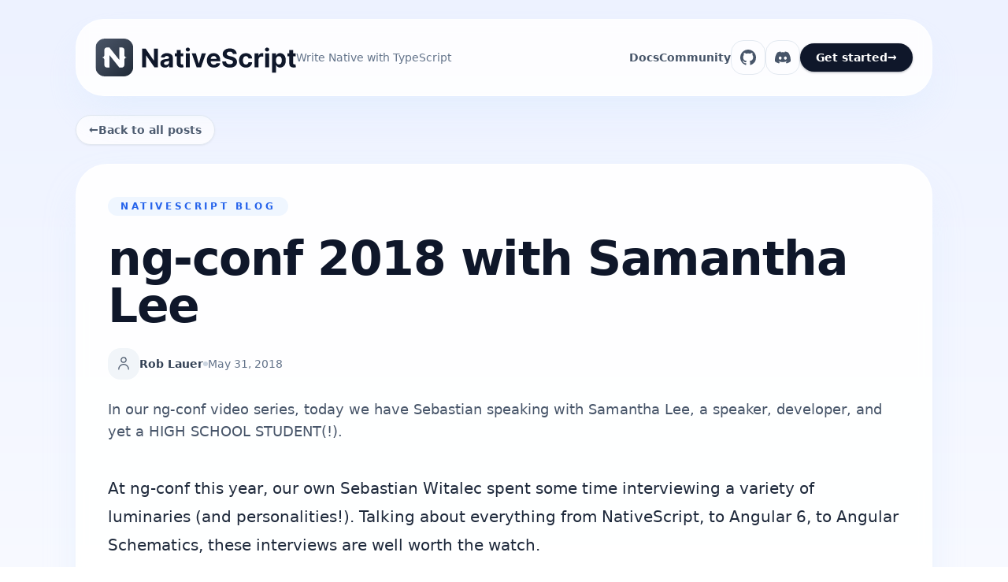

--- FILE ---
content_type: text/html; charset=utf-8
request_url: https://blog.nativescript.org/ng-conf-2018-with-samantha-lee/
body_size: 7247
content:
<!DOCTYPE html>
<html lang="en">
  <head>
    <meta charset="UTF-8" />
    <meta http-equiv="X-UA-Compatible" content="IE=edge" />
    <meta name="viewport" content="width=device-width, initial-scale=1.0" />

    <link rel="apple-touch-icon" sizes="180x180" href="https://nativescript.org/apple-touch-icon.png" />
    <link rel="icon" type="image/png" sizes="32x32" href="https://nativescript.org/favicon-32x32.png" />
    <link rel="icon" type="image/png" sizes="16x16" href="https://nativescript.org/favicon-16x16.png" />
    <link rel="manifest" href="https://nativescript.org/site.webmanifest" />

    <link rel="stylesheet" href="/styles.css" />
    <title>ng-conf 2018 with Samantha Lee | The NativeScript Blog</title>
  <script data-cfasync="false" nonce="c6856437-4021-4f24-b909-49f9e0d8b625">try{(function(w,d){!function(j,k,l,m){if(j.zaraz)console.error("zaraz is loaded twice");else{j[l]=j[l]||{};j[l].executed=[];j.zaraz={deferred:[],listeners:[]};j.zaraz._v="5874";j.zaraz._n="c6856437-4021-4f24-b909-49f9e0d8b625";j.zaraz.q=[];j.zaraz._f=function(n){return async function(){var o=Array.prototype.slice.call(arguments);j.zaraz.q.push({m:n,a:o})}};for(const p of["track","set","debug"])j.zaraz[p]=j.zaraz._f(p);j.zaraz.init=()=>{var q=k.getElementsByTagName(m)[0],r=k.createElement(m),s=k.getElementsByTagName("title")[0];s&&(j[l].t=k.getElementsByTagName("title")[0].text);j[l].x=Math.random();j[l].w=j.screen.width;j[l].h=j.screen.height;j[l].j=j.innerHeight;j[l].e=j.innerWidth;j[l].l=j.location.href;j[l].r=k.referrer;j[l].k=j.screen.colorDepth;j[l].n=k.characterSet;j[l].o=(new Date).getTimezoneOffset();if(j.dataLayer)for(const t of Object.entries(Object.entries(dataLayer).reduce((u,v)=>({...u[1],...v[1]}),{})))zaraz.set(t[0],t[1],{scope:"page"});j[l].q=[];for(;j.zaraz.q.length;){const w=j.zaraz.q.shift();j[l].q.push(w)}r.defer=!0;for(const x of[localStorage,sessionStorage])Object.keys(x||{}).filter(z=>z.startsWith("_zaraz_")).forEach(y=>{try{j[l]["z_"+y.slice(7)]=JSON.parse(x.getItem(y))}catch{j[l]["z_"+y.slice(7)]=x.getItem(y)}});r.referrerPolicy="origin";r.src="/cdn-cgi/zaraz/s.js?z="+btoa(encodeURIComponent(JSON.stringify(j[l])));q.parentNode.insertBefore(r,q)};["complete","interactive"].includes(k.readyState)?zaraz.init():j.addEventListener("DOMContentLoaded",zaraz.init)}}(w,d,"zarazData","script");window.zaraz._p=async d$=>new Promise(ea=>{if(d$){d$.e&&d$.e.forEach(eb=>{try{const ec=d.querySelector("script[nonce]"),ed=ec?.nonce||ec?.getAttribute("nonce"),ee=d.createElement("script");ed&&(ee.nonce=ed);ee.innerHTML=eb;ee.onload=()=>{d.head.removeChild(ee)};d.head.appendChild(ee)}catch(ef){console.error(`Error executing script: ${eb}\n`,ef)}});Promise.allSettled((d$.f||[]).map(eg=>fetch(eg[0],eg[1])))}ea()});zaraz._p({"e":["(function(w,d){})(window,document)"]});})(window,document)}catch(e){throw fetch("/cdn-cgi/zaraz/t"),e;};</script></head>
  <body class="antialiased">
    
<div class="relative min-h-screen bg-gradient-to-b from-[#edf2ff] via-white to-white text-slate-900">
  <div aria-hidden="true" class="absolute inset-x-0 top-0 -z-10 flex justify-center">
    <div class="h-72 w-[70rem] bg-[radial-gradient(circle_at_top,_rgba(59,130,246,0.25),_transparent)] blur-3xl"></div>
  </div>

  <div class="mx-auto max-w-6xl px-4 sm:px-6 lg:px-8 pb-16">
    <section aria-label="NativeScript global navigation" class="pt-6">
      <div class="rounded-[36px] border border-white/70 bg-white/85 px-6 py-6 shadow-2xl shadow-blue-100/60 backdrop-blur">
        <div class="flex flex-col gap-6 lg:flex-row lg:items-center lg:justify-between">
          <a class="flex items-center gap-4 text-slate-900" href="https://nativescript.org" aria-label="NativeScript home">
            <span class="h-12 w-auto text-slate-900">
              <svg class="h-12 w-auto" viewBox="0 0 532 100" xmlns="http://www.w3.org/2000/svg" aria-hidden="true">
                <g transform="translate(-1641.886 -310)">
                  <path fill="none" d="M1642.22 310h531.337v100H1642.22z" />
                  <clipPath id="post-ns-logo-clip-a">
                    <path d="M1642.22 310h531.337v100H1642.22z" />
                  </clipPath>
                  <g clip-path="url(#post-ns-logo-clip-a)">
                    <g transform="matrix(.09766 0 0 .09766 1642.4300256 310.0000256)">
                      <path
                        d="M1024 256C1024 114.71 909.29 0 768 0H256C114.71 0 0 114.71 0 256v512c0 141.29 114.71 256 256 256h512c141.29 0 256-114.71 256-256V256z"
                        fill="none"
                      />
                      <clipPath id="post-ns-logo-clip-b">
                        <path
                          d="M1024 256C1024 114.71 909.29 0 768 0H256C114.71 0 0 114.71 0 256v512c0 141.29 114.71 256 256 256h512c141.29 0 256-114.71 256-256V256z"
                        />
                      </clipPath>
                      <g clip-path="url(#post-ns-logo-clip-b)">
                        <path
                          fill="url(#post-ns-logo-grey-gradient)"
                          d="M1024 0H0v1024h1024V0zM843 511.86v1.1c0 .26-.19.47-.45.49-33.36 3.13-59.48 30.24-59.48 64.41v136.95c0 9.56-2.01 18.8-5.64 27.23-10.35 24.07-33.84 41.57-61.16 41.57h-69.2l-.48-.6-269.18-337.33v337.93h-69.68c-36.89 0-66.8-29.91-66.8-66.8V577.86c0-34.17-26.11-61.28-59.48-64.41-.25-.02-.45-.23-.45-.49v-1.1c0-.25.19-.46.45-.49 33.24-3.24 59.22-31.02 59.22-65.11V307.19c0-9.29 1.9-18.14 5.33-26.18 10.18-23.88 33.87-40.62 61.47-40.62h69.66l.28.35 269.18 337.34V240.39h69.94c36.89 0 66.8 29.91 66.8 66.8v139.07c0 34.09 25.98 61.87 59.22 65.11.26.03.45.24.45.49z"
                        />
                      </g>
                    </g>
                    <path
                      fill="#0f172a"
                      fill-rule="nonzero"
                      d="M1807.579 336.618v49.436h-9.044l-21.556-31.144h-.34v31.144h-10.472v-49.436h9.18l21.352 31.076h.408v-31.076h10.472zM1826.557 386.734c-3.536 0-6.46-.884-8.84-2.788-2.312-1.836-3.468-4.556-3.468-8.228 0-2.788.612-4.964 1.972-6.528 1.292-1.564 2.992-2.72 5.1-3.468 2.108-.748 4.42-1.224 6.868-1.428 3.196-.34 5.508-.68 6.868-1.02 1.428-.34 2.108-1.156 2.108-2.312v-.136c0-1.564-.476-2.72-1.428-3.604-.952-.816-2.312-1.224-4.08-1.224-1.836 0-3.332.408-4.42 1.224-1.088.748-1.836 1.836-2.176 3.06l-9.52-.816c.68-3.332 2.448-6.052 5.304-8.024 2.788-1.972 6.392-2.992 10.88-2.992 2.72 0 5.304.476 7.684 1.36 2.38.816 4.352 2.176 5.848 4.012 1.428 1.904 2.176 4.284 2.176 7.208v25.024h-9.724v-5.168h-.34c-.884 1.768-2.244 3.128-4.012 4.216-1.836 1.088-4.08 1.632-6.8 1.632zm2.924-7.072c2.244 0 4.148-.68 5.576-1.972 1.428-1.292 2.176-2.924 2.176-4.896v-3.944c-.408.272-1.02.544-1.904.748-.816.204-1.7.408-2.652.544-1.02.136-1.836.272-2.584.408-1.836.204-3.264.748-4.352 1.496-1.156.748-1.7 1.836-1.7 3.332 0 1.428.544 2.448 1.564 3.196 1.02.748 2.312 1.088 3.876 1.088zM1875.126 348.994v7.684h-6.936v17.952c0 1.428.34 2.38.952 2.924.68.476 1.496.748 2.516.748.476 0 .952-.068 1.428-.136.476-.136.884-.204 1.156-.204l1.564 7.616c-.476.204-1.224.34-2.176.612-.884.204-2.04.34-3.4.34-3.74.204-6.732-.612-8.976-2.38-2.244-1.768-3.4-4.488-3.332-8.16v-19.312h-5.1v-7.684h5.1v-8.908h10.268v8.908h6.936zM1881.824 386.054v-37.06h10.336v37.06h-10.336zm5.168-41.888c-1.496 0-2.788-.476-3.876-1.496s-1.632-2.244-1.632-3.672c0-1.496.544-2.72 1.632-3.672 1.088-1.02 2.38-1.564 3.876-1.564 1.564 0 2.856.544 3.944 1.564 1.088.952 1.632 2.176 1.632 3.672 0 1.428-.544 2.652-1.632 3.672-1.088 1.02-2.38 1.496-3.944 1.496zM1934.933 348.994l-12.988 37.06h-11.56l-12.988-37.06h10.88l7.684 26.52h.408l7.684-26.52h10.88zM1955.865 386.802c-3.808 0-7.072-.816-9.86-2.38-2.72-1.496-4.828-3.74-6.324-6.596-1.496-2.856-2.244-6.256-2.244-10.132 0-3.808.748-7.208 2.244-10.064 1.496-2.856 3.604-5.1 6.256-6.732 2.72-1.632 5.848-2.448 9.52-2.448 3.264 0 6.188.748 8.84 2.108s4.692 3.468 6.256 6.256c1.564 2.788 2.312 6.324 2.312 10.472v2.856h-25.228c0 2.788.748 4.964 2.244 6.596 1.496 1.564 3.604 2.38 6.12 2.38 1.768 0 3.264-.408 4.488-1.088 1.292-.748 2.176-1.836 2.652-3.196l9.52.612c-.748 3.4-2.584 6.188-5.508 8.228-2.924 2.108-6.732 3.128-11.288 3.128zm-8.228-23.052h15.572c0-2.176-.748-4.012-2.108-5.44-1.428-1.428-3.264-2.176-5.508-2.176s-4.148.748-5.576 2.244c-1.496 1.496-2.244 3.264-2.38 5.372zM2006.638 350.83c-.204-1.972-1.02-3.468-2.516-4.556s-3.468-1.632-5.984-1.632-4.488.544-5.848 1.564c-1.36 1.088-2.04 2.38-2.04 4.012-.068 1.768.68 3.06 2.244 4.012 1.564.884 3.4 1.632 5.576 2.108l4.42 1.02c2.856.68 5.44 1.632 7.616 2.856 2.244 1.224 4.012 2.788 5.304 4.692 1.292 1.904 1.904 4.284 1.904 7.004 0 4.556-1.7 8.16-5.1 10.812-3.332 2.72-8.024 4.012-14.076 4.012-6.052 0-10.812-1.36-14.416-4.08-3.536-2.72-5.372-6.8-5.508-12.104h10.132c.136 2.448 1.156 4.352 2.924 5.576 1.768 1.224 4.012 1.836 6.732 1.836 2.652 0 4.76-.544 6.392-1.632 1.564-1.156 2.38-2.652 2.38-4.42 0-1.7-.748-2.992-2.176-3.876-1.496-.884-3.536-1.7-6.256-2.312l-5.372-1.36c-4.148-1.02-7.48-2.584-9.86-4.76-2.448-2.176-3.604-5.1-3.604-8.704 0-2.992.748-5.644 2.38-7.888 1.632-2.244 3.876-3.944 6.664-5.236 2.856-1.224 6.052-1.836 9.724-1.836 3.604 0 6.868.612 9.588 1.836 2.72 1.292 4.896 3.06 6.392 5.304 1.564 2.176 2.312 4.828 2.38 7.752h-9.996zM2040.898 386.802c-3.808 0-7.072-.816-9.792-2.448-2.72-1.632-4.828-3.876-6.324-6.732-1.428-2.924-2.176-6.188-2.176-9.996 0-3.74.748-7.14 2.244-9.996 1.496-2.856 3.536-5.1 6.256-6.732 2.72-1.632 5.984-2.448 9.724-2.448 3.264 0 6.052.612 8.5 1.768 2.448 1.224 4.352 2.856 5.78 4.964 1.428 2.108 2.176 4.624 2.312 7.48h-9.656c-.272-1.836-1.02-3.332-2.176-4.488-1.156-1.088-2.72-1.7-4.556-1.7-2.38 0-4.352.952-5.78 2.924-1.428 1.904-2.176 4.624-2.176 8.092 0 3.536.748 6.324 2.176 8.228 1.428 1.972 3.332 2.924 5.78 2.924 1.768 0 3.264-.544 4.42-1.632 1.224-1.02 1.972-2.584 2.312-4.556h9.656c-.136 2.856-.884 5.304-2.244 7.48-1.428 2.176-3.332 3.876-5.712 5.032-2.448 1.224-5.304 1.836-8.568 1.836zM2064.042 386.054v-37.06h9.996v6.46h.408c.68-2.312 1.768-4.08 3.4-5.236 1.564-1.224 3.4-1.768 5.508-1.768 1.156 0 2.176.136 3.196.34v9.112c-.476-.136-1.156-.272-1.972-.408-.884-.068-1.632-.136-2.38-.136-2.244 0-4.148.748-5.644 2.176-1.428 1.428-2.176 3.264-2.176 5.508v21.012h-10.336zM2091.836 386.054v-37.06h10.336v37.06h-10.336zm5.168-41.888c-1.496 0-2.788-.476-3.876-1.496s-1.632-2.244-1.632-3.672c0-1.496.544-2.72 1.632-3.672 1.088-1.02 2.38-1.564 3.876-1.564 1.564 0 2.856.544 3.944 1.564 1.088.952 1.632 2.176 1.632 3.672 0 1.428-.544 2.652-1.632 3.672-1.088 1.02-2.38 1.496-3.944 1.496zM2110.334 399.994v-51h10.2v6.188h.408c.476-1.02 1.156-2.04 1.972-3.06.884-1.02 2.04-1.904 3.4-2.584 1.428-.68 3.128-1.088 5.168-1.088 2.72 0 5.236.748 7.548 2.176 2.244 1.36 4.08 3.468 5.44 6.324 1.36 2.788 2.04 6.324 2.04 10.608 0 4.148-.612 7.616-1.972 10.472-1.36 2.856-3.128 4.964-5.44 6.46-2.244 1.428-4.76 2.176-7.616 2.176-1.972 0-3.672-.34-5.1-1.02-1.36-.612-2.516-1.496-3.4-2.448-.884-1.02-1.564-2.04-2.04-3.06h-.272v19.856h-10.336zm10.064-32.504c0 3.332.68 5.984 2.04 7.956 1.36 2.04 3.332 2.992 5.78 2.992 2.516 0 4.488-.952 5.78-2.992 1.36-2.04 2.04-4.692 2.04-7.956 0-3.196-.68-5.78-1.972-7.82-1.36-1.972-3.264-2.992-5.848-2.992-2.516 0-4.42.952-5.78 2.924-1.36 1.972-2.04 4.624-2.04 7.888zM2173.061 348.994v7.684h-6.936v17.952c0 1.428.34 2.38.952 2.924.68.476 1.496.748 2.516.748.476 0 .952-.068 1.428-.136.476-.136.884-.204 1.156-.204l1.564 7.616c-.476.204-1.224.34-2.176.612-.884.204-2.04.34-3.4.34-3.74.204-6.732-.612-8.976-2.38-2.244-1.768-3.4-4.488-3.332-8.16v-19.312h-5.1v-7.684h5.1v-8.908h10.268v8.908h6.936z"
                    />
                  </g>
                </g>
                <defs>
                  <linearGradient id="post-ns-logo-grey-gradient" x1="0%" y1="0%" x2="100%" y2="100%">
                    <stop offset="0%" stop-color="#4a5568" />
                    <stop offset="50%" stop-color="#374151" />
                    <stop offset="100%" stop-color="#1f2937" />
                  </linearGradient>
                </defs>
              </svg>
            </span>
            <div class="text-left headline-right-text">
              <p class="text-sm text-slate-500">Write Native with TypeScript</p>
            </div>
          </a>
          <div class="flex flex-1 flex-col gap-4 lg:ml-auto lg:flex-row lg:items-center lg:justify-end">
            <div class="flex flex-wrap items-center justify-center gap-5 text-sm font-semibold text-slate-600 lg:justify-end">
              <a class="transition hover:text-slate-900" href="https://docs.nativescript.org">Docs</a>
              <a class="transition hover:text-slate-900" href="https://nativescript.org/discord">Community</a>
            </div>
            <div class="flex items-center justify-center gap-3 lg:justify-end">
              <a
                class="
                  inline-flex
                  h-11
                  w-11
                  items-center
                  justify-center
                  rounded-2xl
                  border border-slate-200
                  text-slate-600
                  transition
                  hover:-translate-y-0.5 hover:text-slate-900
                "
                href="https://github.com/NativeScript/NativeScript"
                target="_blank"
                rel="noreferrer"
                aria-label="NativeScript on GitHub"
              >
                <svg class="h-5 w-5" viewBox="0 0 16 16" fill="currentColor" aria-hidden="true">
                  <path
                    fill-rule="evenodd"
                    d="M8 0C3.58 0 0 3.58 0 8c0 3.54 2.29 6.53 5.47 7.59.4.07.55-.17.55-.38 0-.19-.01-.82-.01-1.49-2.01.37-2.53-.49-2.69-.94-.09-.23-.48-.94-.82-1.13-.28-.15-.68-.52-.01-.53.63-.01 1.08.58 1.23.82.72 1.21 1.87.87 2.33.66.07-.52.28-.87.51-1.07-1.78-.2-3.64-.89-3.64-3.95 0-.87.31-1.59.82-2.15-.08-.2-.36-1.02.08-2.12 0 0 .67-.21 2.2.82.64-.18 1.32-.27 2-.27.68 0 1.36.09 2 .27 1.53-1.04 2.2-.82 2.2-.82.44 1.1.16 1.92.08 2.12.51.56.82 1.27.82 2.15 0 3.07-1.87 3.75-3.65 3.95.29.25.54.73.54 1.48 0 1.07-.01 1.93-.01 2.2 0 .21.15.46.55.38A8.013 8.013 0 0016 8c0-4.42-3.58-8-8-8z"
                  ></path>
                </svg>
              </a>
              <a
                class="
                  inline-flex
                  h-11
                  w-11
                  items-center
                  justify-center
                  rounded-2xl
                  border border-slate-200
                  text-slate-600
                  transition
                  hover:-translate-y-0.5 hover:text-slate-900
                "
                href="https://nativescript.org/discord"
                target="_blank"
                rel="noreferrer"
                aria-label="NativeScript Discord"
              >
                <svg class="h-5 w-5" viewBox="0 0 127.14 96.36" fill="currentColor" aria-hidden="true">
                  <path
                    d="M107.7,8.07A105.15,105.15,0,0,0,81.47,0a72.06,72.06,0,0,0-3.36,6.83A97.68,97.68,0,0,0,49,6.83,72.37,72.37,0,0,0,45.64,0,105.89,105.89,0,0,0,19.39,8.09C2.79,32.65-1.71,56.6.54,80.21h0A105.73,105.73,0,0,0,32.71,96.36,77.7,77.7,0,0,0,39.6,85.25a68.42,68.42,0,0,1-10.85-5.18c.91-.66,1.8-1.34,2.66-2a75.57,75.57,0,0,0,64.32,0c.87.71,1.76,1.39,2.66,2a68.68,68.68,0,0,1-10.87,5.19,77,77,0,0,0,6.89,11.1A105.25,105.25,0,0,0,126.6,80.22h0C129.24,52.84,122.09,29.11,107.7,8.07ZM42.45,65.69C36.18,65.69,31,60,31,53s5-12.74,11.43-12.74S54,46,53.89,53,48.84,65.69,42.45,65.69Zm42.24,0C78.41,65.69,73.25,60,73.25,53s5-12.74,11.44-12.74S96.23,46,96.12,53,91.08,65.69,84.69,65.69Z"
                  />
                </svg>
              </a>
              <a
                class="
                  inline-flex
                  items-center
                  gap-2
                  rounded-full
                  bg-slate-900
                  px-5
                  py-2
                  text-sm
                  font-semibold
                  text-white
                  shadow shadow-slate-900/30
                  transition
                  hover:-translate-y-0.5 hover:bg-slate-800
                "
                href="https://docs.nativescript.org/setup/"
              >
                Get started
                <span aria-hidden="true">&rarr;</span>
              </a>
            </div>
          </div>
        </div>
      </div>
    </section>

    <div class="pt-6">
      <a
        class="
          inline-flex
          items-center
          gap-2
          rounded-full
          border border-slate-200
          bg-white/80
          px-4
          py-2
          text-sm
          font-semibold
          text-slate-600
          shadow shadow-slate-900/5
          transition
          hover:-translate-y-0.5 hover:border-blue-200 hover:text-slate-900
        "
        href="/"
      >
        <span aria-hidden="true">&larr;</span>
        Back to all posts
      </a>
    </div>

    <article class="mt-6 rounded-[40px] border border-white/80 bg-white/90 p-6 sm:p-10 shadow-2xl shadow-blue-100/70 backdrop-blur">
      <div class="space-y-6">
        <div class="inline-flex items-center gap-2 rounded-full bg-blue-50 px-4 py-1 text-xs font-semibold uppercase tracking-[0.3em] text-blue-600">
          NativeScript Blog
        </div>
        <h1 class="text-4xl font-semibold leading-tight tracking-tight text-slate-900 sm:text-5xl lg:text-6xl">ng-conf 2018 with Samantha Lee</h1>
        <div class="flex flex-wrap items-center gap-4 text-sm text-slate-500">
          <span class="flex items-center gap-2 font-semibold text-slate-700">
            <span class="inline-flex h-10 w-10 items-center justify-center rounded-2xl bg-slate-100 text-slate-600">
              <svg class="h-5 w-5" viewBox="0 0 24 24" fill="none" stroke="currentColor" stroke-width="1.5" aria-hidden="true">
                <path stroke-linecap="round" stroke-linejoin="round" d="M15.75 6a3.75 3.75 0 11-7.5 0 3.75 3.75 0 017.5 0zM4.5 20.25a7.5 7.5 0 0115 0" />
              </svg>
            </span>
            <span>Rob Lauer</span>
          </span>
          <span class="h-1.5 w-1.5 rounded-full bg-slate-300"></span>
          <span>May 31, 2018</span>
        </div>
        
        <p class="text-lg text-slate-600">In our ng-conf video series, today we have Sebastian speaking with Samantha Lee, a speaker, developer, and yet a HIGH SCHOOL STUDENT(!).</p>
        
      </div>

      <div class="mt-10">
        <div class="prose prose-lg lg:prose-xl max-w-none text-slate-800"><p>At <a href="https://www.ng-conf.org/">ng-conf</a> this year, our own <a href="https://twitter.com/sebawita">Sebastian Witalec</a> spent some time interviewing a variety of luminaries (and personalities!). Talking about everything from NativeScript, to Angular 6, to Angular Schematics, these interviews are well worth the watch.</p>
                          <p>Today we have Sebastian speaking with <a href="https://twitter.com/thelittlestdev">Samantha Lee</a>, a speaker, developer, and yet a HIGH SCHOOL STUDENT(!).</p>
                          <p><iframe width="560" height="315" src="https://www.youtube.com/embed/Bsx1turZsys" frameborder="0" allow="autoplay; encrypted-media" allowfullscreen></iframe></p></div>
      </div>

      <div class="mt-12 flex flex-wrap items-center justify-between gap-4 border-t border-slate-100 pt-8 text-sm font-semibold text-blue-600">
        <a class="inline-flex items-center gap-2" href="/">
          <span aria-hidden="true">&larr;</span>
          Back to all stories
        </a>
        <a class="inline-flex items-center gap-2" href="https://github.com/NativeScript/NativeScript" target="_blank" rel="noreferrer">
          Follow along on GitHub
          <span aria-hidden="true">&rarr;</span>
        </a>
      </div>
    </article>

    <div class="mt-16 rounded-3xl border border-white/70 bg-white/90 p-6 shadow-lg shadow-blue-100/60 backdrop-blur">
      <h2 class="text-lg font-semibold text-slate-900">Join the conversation</h2>
      <p class="mt-1 text-sm text-slate-500">Share your feedback or ask follow-up questions below.</p>
      <div id="disqus_thread" class="mt-6"></div>
    </div>
  </div>
</div>

<script type="text/javascript">
  var disqus_shortname = 'nativescript-live';
  var disqus_identifier = 'a760652a-7b77-6b26-a649-ff04000922f2';
  (function () {
    var dsq = document.createElement('script');
    dsq.type = 'text/javascript';
    dsq.async = true;
    dsq.src = '//' + disqus_shortname + '.disqus.com/embed.js';
    (document.getElementsByTagName('head')[0] || document.getElementsByTagName('body')[0]).appendChild(dsq);
  })();
</script>
<noscript>Please enable JavaScript to view the <a href="https://disqus.com/?ref_noscript" rel="nofollow">comments powered by Disqus.</a></noscript>


    <footer class="mt-20 text-sm text-center text-gray-400">&copy; All Rights Reserved.</footer>
  <!-- Cloudflare Pages Analytics --><script defer src='https://static.cloudflareinsights.com/beacon.min.js' data-cf-beacon='{"token": "fdb9a190072f4550804857fc78279190"}'></script><!-- Cloudflare Pages Analytics --></body>
</html>


--- FILE ---
content_type: text/css; charset=utf-8
request_url: https://blog.nativescript.org/styles.css
body_size: 11570
content:
*, ::before, ::after {
  --tw-border-spacing-x: 0;
  --tw-border-spacing-y: 0;
  --tw-translate-x: 0;
  --tw-translate-y: 0;
  --tw-rotate: 0;
  --tw-skew-x: 0;
  --tw-skew-y: 0;
  --tw-scale-x: 1;
  --tw-scale-y: 1;
  --tw-pan-x:  ;
  --tw-pan-y:  ;
  --tw-pinch-zoom:  ;
  --tw-scroll-snap-strictness: proximity;
  --tw-gradient-from-position:  ;
  --tw-gradient-via-position:  ;
  --tw-gradient-to-position:  ;
  --tw-ordinal:  ;
  --tw-slashed-zero:  ;
  --tw-numeric-figure:  ;
  --tw-numeric-spacing:  ;
  --tw-numeric-fraction:  ;
  --tw-ring-inset:  ;
  --tw-ring-offset-width: 0px;
  --tw-ring-offset-color: #fff;
  --tw-ring-color: rgb(59 130 246 / 0.5);
  --tw-ring-offset-shadow: 0 0 #0000;
  --tw-ring-shadow: 0 0 #0000;
  --tw-shadow: 0 0 #0000;
  --tw-shadow-colored: 0 0 #0000;
  --tw-blur:  ;
  --tw-brightness:  ;
  --tw-contrast:  ;
  --tw-grayscale:  ;
  --tw-hue-rotate:  ;
  --tw-invert:  ;
  --tw-saturate:  ;
  --tw-sepia:  ;
  --tw-drop-shadow:  ;
  --tw-backdrop-blur:  ;
  --tw-backdrop-brightness:  ;
  --tw-backdrop-contrast:  ;
  --tw-backdrop-grayscale:  ;
  --tw-backdrop-hue-rotate:  ;
  --tw-backdrop-invert:  ;
  --tw-backdrop-opacity:  ;
  --tw-backdrop-saturate:  ;
  --tw-backdrop-sepia:  ;
  --tw-contain-size:  ;
  --tw-contain-layout:  ;
  --tw-contain-paint:  ;
  --tw-contain-style:  ;
}

::backdrop {
  --tw-border-spacing-x: 0;
  --tw-border-spacing-y: 0;
  --tw-translate-x: 0;
  --tw-translate-y: 0;
  --tw-rotate: 0;
  --tw-skew-x: 0;
  --tw-skew-y: 0;
  --tw-scale-x: 1;
  --tw-scale-y: 1;
  --tw-pan-x:  ;
  --tw-pan-y:  ;
  --tw-pinch-zoom:  ;
  --tw-scroll-snap-strictness: proximity;
  --tw-gradient-from-position:  ;
  --tw-gradient-via-position:  ;
  --tw-gradient-to-position:  ;
  --tw-ordinal:  ;
  --tw-slashed-zero:  ;
  --tw-numeric-figure:  ;
  --tw-numeric-spacing:  ;
  --tw-numeric-fraction:  ;
  --tw-ring-inset:  ;
  --tw-ring-offset-width: 0px;
  --tw-ring-offset-color: #fff;
  --tw-ring-color: rgb(59 130 246 / 0.5);
  --tw-ring-offset-shadow: 0 0 #0000;
  --tw-ring-shadow: 0 0 #0000;
  --tw-shadow: 0 0 #0000;
  --tw-shadow-colored: 0 0 #0000;
  --tw-blur:  ;
  --tw-brightness:  ;
  --tw-contrast:  ;
  --tw-grayscale:  ;
  --tw-hue-rotate:  ;
  --tw-invert:  ;
  --tw-saturate:  ;
  --tw-sepia:  ;
  --tw-drop-shadow:  ;
  --tw-backdrop-blur:  ;
  --tw-backdrop-brightness:  ;
  --tw-backdrop-contrast:  ;
  --tw-backdrop-grayscale:  ;
  --tw-backdrop-hue-rotate:  ;
  --tw-backdrop-invert:  ;
  --tw-backdrop-opacity:  ;
  --tw-backdrop-saturate:  ;
  --tw-backdrop-sepia:  ;
  --tw-contain-size:  ;
  --tw-contain-layout:  ;
  --tw-contain-paint:  ;
  --tw-contain-style:  ;
}/*
! tailwindcss v3.4.18 | MIT License | https://tailwindcss.com
*//*
1. Prevent padding and border from affecting element width. (https://github.com/mozdevs/cssremedy/issues/4)
2. Allow adding a border to an element by just adding a border-width. (https://github.com/tailwindcss/tailwindcss/pull/116)
*/

*,
::before,
::after {
  box-sizing: border-box; /* 1 */
  border-width: 0; /* 2 */
  border-style: solid; /* 2 */
  border-color: #e2e8f0; /* 2 */
}

::before,
::after {
  --tw-content: '';
}

/*
1. Use a consistent sensible line-height in all browsers.
2. Prevent adjustments of font size after orientation changes in iOS.
3. Use a more readable tab size.
4. Use the user's configured `sans` font-family by default.
5. Use the user's configured `sans` font-feature-settings by default.
6. Use the user's configured `sans` font-variation-settings by default.
7. Disable tap highlights on iOS
*/

html,
:host {
  line-height: 1.5; /* 1 */
  -webkit-text-size-adjust: 100%; /* 2 */
  -moz-tab-size: 4; /* 3 */
  -o-tab-size: 4;
     tab-size: 4; /* 3 */
  font-family: Inter var, ui-sans-serif, system-ui, sans-serif, "Apple Color Emoji", "Segoe UI Emoji", "Segoe UI Symbol", "Noto Color Emoji"; /* 4 */
  font-feature-settings: normal; /* 5 */
  font-variation-settings: normal; /* 6 */
  -webkit-tap-highlight-color: transparent; /* 7 */
}

/*
1. Remove the margin in all browsers.
2. Inherit line-height from `html` so users can set them as a class directly on the `html` element.
*/

body {
  margin: 0; /* 1 */
  line-height: inherit; /* 2 */
}

/*
1. Add the correct height in Firefox.
2. Correct the inheritance of border color in Firefox. (https://bugzilla.mozilla.org/show_bug.cgi?id=190655)
3. Ensure horizontal rules are visible by default.
*/

hr {
  height: 0; /* 1 */
  color: inherit; /* 2 */
  border-top-width: 1px; /* 3 */
}

/*
Add the correct text decoration in Chrome, Edge, and Safari.
*/

abbr:where([title]) {
  -webkit-text-decoration: underline dotted;
          text-decoration: underline dotted;
}

/*
Remove the default font size and weight for headings.
*/

h1,
h2,
h3,
h4,
h5,
h6 {
  font-size: inherit;
  font-weight: inherit;
}

/*
Reset links to optimize for opt-in styling instead of opt-out.
*/

a {
  color: inherit;
  text-decoration: inherit;
}

/*
Add the correct font weight in Edge and Safari.
*/

b,
strong {
  font-weight: bolder;
}

/*
1. Use the user's configured `mono` font-family by default.
2. Use the user's configured `mono` font-feature-settings by default.
3. Use the user's configured `mono` font-variation-settings by default.
4. Correct the odd `em` font sizing in all browsers.
*/

code,
kbd,
samp,
pre {
  font-family: ui-monospace, SFMono-Regular, Menlo, Monaco, Consolas, "Liberation Mono", "Courier New", monospace; /* 1 */
  font-feature-settings: normal; /* 2 */
  font-variation-settings: normal; /* 3 */
  font-size: 1em; /* 4 */
}

/*
Add the correct font size in all browsers.
*/

small {
  font-size: 80%;
}

/*
Prevent `sub` and `sup` elements from affecting the line height in all browsers.
*/

sub,
sup {
  font-size: 75%;
  line-height: 0;
  position: relative;
  vertical-align: baseline;
}

sub {
  bottom: -0.25em;
}

sup {
  top: -0.5em;
}

/*
1. Remove text indentation from table contents in Chrome and Safari. (https://bugs.chromium.org/p/chromium/issues/detail?id=999088, https://bugs.webkit.org/show_bug.cgi?id=201297)
2. Correct table border color inheritance in all Chrome and Safari. (https://bugs.chromium.org/p/chromium/issues/detail?id=935729, https://bugs.webkit.org/show_bug.cgi?id=195016)
3. Remove gaps between table borders by default.
*/

table {
  text-indent: 0; /* 1 */
  border-color: inherit; /* 2 */
  border-collapse: collapse; /* 3 */
}

/*
1. Change the font styles in all browsers.
2. Remove the margin in Firefox and Safari.
3. Remove default padding in all browsers.
*/

button,
input,
optgroup,
select,
textarea {
  font-family: inherit; /* 1 */
  font-feature-settings: inherit; /* 1 */
  font-variation-settings: inherit; /* 1 */
  font-size: 100%; /* 1 */
  font-weight: inherit; /* 1 */
  line-height: inherit; /* 1 */
  letter-spacing: inherit; /* 1 */
  color: inherit; /* 1 */
  margin: 0; /* 2 */
  padding: 0; /* 3 */
}

/*
Remove the inheritance of text transform in Edge and Firefox.
*/

button,
select {
  text-transform: none;
}

/*
1. Correct the inability to style clickable types in iOS and Safari.
2. Remove default button styles.
*/

button,
input:where([type='button']),
input:where([type='reset']),
input:where([type='submit']) {
  -webkit-appearance: button; /* 1 */
  background-color: transparent; /* 2 */
  background-image: none; /* 2 */
}

/*
Use the modern Firefox focus style for all focusable elements.
*/

:-moz-focusring {
  outline: auto;
}

/*
Remove the additional `:invalid` styles in Firefox. (https://github.com/mozilla/gecko-dev/blob/2f9eacd9d3d995c937b4251a5557d95d494c9be1/layout/style/res/forms.css#L728-L737)
*/

:-moz-ui-invalid {
  box-shadow: none;
}

/*
Add the correct vertical alignment in Chrome and Firefox.
*/

progress {
  vertical-align: baseline;
}

/*
Correct the cursor style of increment and decrement buttons in Safari.
*/

::-webkit-inner-spin-button,
::-webkit-outer-spin-button {
  height: auto;
}

/*
1. Correct the odd appearance in Chrome and Safari.
2. Correct the outline style in Safari.
*/

[type='search'] {
  -webkit-appearance: textfield; /* 1 */
  outline-offset: -2px; /* 2 */
}

/*
Remove the inner padding in Chrome and Safari on macOS.
*/

::-webkit-search-decoration {
  -webkit-appearance: none;
}

/*
1. Correct the inability to style clickable types in iOS and Safari.
2. Change font properties to `inherit` in Safari.
*/

::-webkit-file-upload-button {
  -webkit-appearance: button; /* 1 */
  font: inherit; /* 2 */
}

/*
Add the correct display in Chrome and Safari.
*/

summary {
  display: list-item;
}

/*
Removes the default spacing and border for appropriate elements.
*/

blockquote,
dl,
dd,
h1,
h2,
h3,
h4,
h5,
h6,
hr,
figure,
p,
pre {
  margin: 0;
}

fieldset {
  margin: 0;
  padding: 0;
}

legend {
  padding: 0;
}

ol,
ul,
menu {
  list-style: none;
  margin: 0;
  padding: 0;
}

/*
Reset default styling for dialogs.
*/
dialog {
  padding: 0;
}

/*
Prevent resizing textareas horizontally by default.
*/

textarea {
  resize: vertical;
}

/*
1. Reset the default placeholder opacity in Firefox. (https://github.com/tailwindlabs/tailwindcss/issues/3300)
2. Set the default placeholder color to the user's configured gray 400 color.
*/

input::-moz-placeholder, textarea::-moz-placeholder {
  opacity: 1; /* 1 */
  color: #94a3b8; /* 2 */
}

input:-ms-input-placeholder, textarea:-ms-input-placeholder {
  opacity: 1; /* 1 */
  color: #94a3b8; /* 2 */
}

input::placeholder,
textarea::placeholder {
  opacity: 1; /* 1 */
  color: #94a3b8; /* 2 */
}

/*
Set the default cursor for buttons.
*/

button,
[role="button"] {
  cursor: pointer;
}

/*
Make sure disabled buttons don't get the pointer cursor.
*/
:disabled {
  cursor: default;
}

/*
1. Make replaced elements `display: block` by default. (https://github.com/mozdevs/cssremedy/issues/14)
2. Add `vertical-align: middle` to align replaced elements more sensibly by default. (https://github.com/jensimmons/cssremedy/issues/14#issuecomment-634934210)
   This can trigger a poorly considered lint error in some tools but is included by design.
*/

img,
svg,
video,
canvas,
audio,
iframe,
embed,
object {
  display: block; /* 1 */
  vertical-align: middle; /* 2 */
}

/*
Constrain images and videos to the parent width and preserve their intrinsic aspect ratio. (https://github.com/mozdevs/cssremedy/issues/14)
*/

img,
video {
  max-width: 100%;
  height: auto;
}

/* Make elements with the HTML hidden attribute stay hidden by default */
[hidden]:where(:not([hidden="until-found"])) {
  display: none;
}

[type='text'],input:where(:not([type])),[type='email'],[type='url'],[type='password'],[type='number'],[type='date'],[type='datetime-local'],[type='month'],[type='search'],[type='tel'],[type='time'],[type='week'],[multiple],textarea,select {
  -webkit-appearance: none;
     -moz-appearance: none;
          appearance: none;
  background-color: #fff;
  border-color: #64748b;
  border-width: 1px;
  border-radius: 0px;
  padding-top: 0.5rem;
  padding-right: 0.75rem;
  padding-bottom: 0.5rem;
  padding-left: 0.75rem;
  font-size: 1rem;
  line-height: 1.5rem;
  --tw-shadow: 0 0 #0000;
}

[type='text']:focus, input:where(:not([type])):focus, [type='email']:focus, [type='url']:focus, [type='password']:focus, [type='number']:focus, [type='date']:focus, [type='datetime-local']:focus, [type='month']:focus, [type='search']:focus, [type='tel']:focus, [type='time']:focus, [type='week']:focus, [multiple]:focus, textarea:focus, select:focus {
  outline: 2px solid transparent;
  outline-offset: 2px;
  --tw-ring-inset: var(--tw-empty,/*!*/ /*!*/);
  --tw-ring-offset-width: 0px;
  --tw-ring-offset-color: #fff;
  --tw-ring-color: #2563eb;
  --tw-ring-offset-shadow: var(--tw-ring-inset) 0 0 0 var(--tw-ring-offset-width) var(--tw-ring-offset-color);
  --tw-ring-shadow: var(--tw-ring-inset) 0 0 0 calc(1px + var(--tw-ring-offset-width)) var(--tw-ring-color);
  box-shadow: var(--tw-ring-offset-shadow), var(--tw-ring-shadow), var(--tw-shadow);
  border-color: #2563eb;
}

input::-moz-placeholder, textarea::-moz-placeholder {
  color: #64748b;
  opacity: 1;
}

input:-ms-input-placeholder, textarea:-ms-input-placeholder {
  color: #64748b;
  opacity: 1;
}

input::placeholder,textarea::placeholder {
  color: #64748b;
  opacity: 1;
}

::-webkit-datetime-edit-fields-wrapper {
  padding: 0;
}

::-webkit-date-and-time-value {
  min-height: 1.5em;
  text-align: inherit;
}

::-webkit-datetime-edit {
  display: inline-flex;
}

::-webkit-datetime-edit,::-webkit-datetime-edit-year-field,::-webkit-datetime-edit-month-field,::-webkit-datetime-edit-day-field,::-webkit-datetime-edit-hour-field,::-webkit-datetime-edit-minute-field,::-webkit-datetime-edit-second-field,::-webkit-datetime-edit-millisecond-field,::-webkit-datetime-edit-meridiem-field {
  padding-top: 0;
  padding-bottom: 0;
}

select {
  background-image: url("data:image/svg+xml,%3csvg xmlns='http://www.w3.org/2000/svg' fill='none' viewBox='0 0 20 20'%3e%3cpath stroke='%2364748b' stroke-linecap='round' stroke-linejoin='round' stroke-width='1.5' d='M6 8l4 4 4-4'/%3e%3c/svg%3e");
  background-position: right 0.5rem center;
  background-repeat: no-repeat;
  background-size: 1.5em 1.5em;
  padding-right: 2.5rem;
  print-color-adjust: exact;
}

[multiple],[size]:where(select:not([size="1"])) {
  background-image: initial;
  background-position: initial;
  background-repeat: unset;
  background-size: initial;
  padding-right: 0.75rem;
  print-color-adjust: unset;
}

[type='checkbox'],[type='radio'] {
  -webkit-appearance: none;
     -moz-appearance: none;
          appearance: none;
  padding: 0;
  print-color-adjust: exact;
  display: inline-block;
  vertical-align: middle;
  background-origin: border-box;
  -webkit-user-select: none;
     -moz-user-select: none;
      -ms-user-select: none;
          user-select: none;
  flex-shrink: 0;
  height: 1rem;
  width: 1rem;
  color: #2563eb;
  background-color: #fff;
  border-color: #64748b;
  border-width: 1px;
  --tw-shadow: 0 0 #0000;
}

[type='checkbox'] {
  border-radius: 0px;
}

[type='radio'] {
  border-radius: 100%;
}

[type='checkbox']:focus,[type='radio']:focus {
  outline: 2px solid transparent;
  outline-offset: 2px;
  --tw-ring-inset: var(--tw-empty,/*!*/ /*!*/);
  --tw-ring-offset-width: 2px;
  --tw-ring-offset-color: #fff;
  --tw-ring-color: #2563eb;
  --tw-ring-offset-shadow: var(--tw-ring-inset) 0 0 0 var(--tw-ring-offset-width) var(--tw-ring-offset-color);
  --tw-ring-shadow: var(--tw-ring-inset) 0 0 0 calc(2px + var(--tw-ring-offset-width)) var(--tw-ring-color);
  box-shadow: var(--tw-ring-offset-shadow), var(--tw-ring-shadow), var(--tw-shadow);
}

[type='checkbox']:checked,[type='radio']:checked {
  border-color: transparent;
  background-color: currentColor;
  background-size: 100% 100%;
  background-position: center;
  background-repeat: no-repeat;
}

[type='checkbox']:checked {
  background-image: url("data:image/svg+xml,%3csvg viewBox='0 0 16 16' fill='white' xmlns='http://www.w3.org/2000/svg'%3e%3cpath d='M12.207 4.793a1 1 0 010 1.414l-5 5a1 1 0 01-1.414 0l-2-2a1 1 0 011.414-1.414L6.5 9.086l4.293-4.293a1 1 0 011.414 0z'/%3e%3c/svg%3e");
}

@media (forced-colors: active)  {

  [type='checkbox']:checked {
    -webkit-appearance: auto;
       -moz-appearance: auto;
            appearance: auto;
  }
}

[type='radio']:checked {
  background-image: url("data:image/svg+xml,%3csvg viewBox='0 0 16 16' fill='white' xmlns='http://www.w3.org/2000/svg'%3e%3ccircle cx='8' cy='8' r='3'/%3e%3c/svg%3e");
}

@media (forced-colors: active)  {

  [type='radio']:checked {
    -webkit-appearance: auto;
       -moz-appearance: auto;
            appearance: auto;
  }
}

[type='checkbox']:checked:hover,[type='checkbox']:checked:focus,[type='radio']:checked:hover,[type='radio']:checked:focus {
  border-color: transparent;
  background-color: currentColor;
}

[type='checkbox']:indeterminate {
  background-image: url("data:image/svg+xml,%3csvg xmlns='http://www.w3.org/2000/svg' fill='none' viewBox='0 0 16 16'%3e%3cpath stroke='white' stroke-linecap='round' stroke-linejoin='round' stroke-width='2' d='M4 8h8'/%3e%3c/svg%3e");
  border-color: transparent;
  background-color: currentColor;
  background-size: 100% 100%;
  background-position: center;
  background-repeat: no-repeat;
}

@media (forced-colors: active)  {

  [type='checkbox']:indeterminate {
    -webkit-appearance: auto;
       -moz-appearance: auto;
            appearance: auto;
  }
}

[type='checkbox']:indeterminate:hover,[type='checkbox']:indeterminate:focus {
  border-color: transparent;
  background-color: currentColor;
}

[type='file'] {
  background: unset;
  border-color: inherit;
  border-width: 0;
  border-radius: 0;
  padding: 0;
  font-size: unset;
  line-height: inherit;
}

[type='file']:focus {
  outline: 1px solid ButtonText;
  outline: 1px auto -webkit-focus-ring-color;
}
.container {
  width: 100%;
}
@media (min-width: 640px) {

  .container {
    max-width: 640px;
  }
}
@media (min-width: 768px) {

  .container {
    max-width: 768px;
  }
}
@media (min-width: 1024px) {

  .container {
    max-width: 1024px;
  }
}
@media (min-width: 1280px) {

  .container {
    max-width: 1280px;
  }
}
@media (min-width: 1536px) {

  .container {
    max-width: 1536px;
  }
}
@media (min-width: 1920px) {

  .container {
    max-width: 1920px;
  }
}
.prose {
  color: #1e293b;
  max-width: 65ch;
}
.prose :where(p):not(:where([class~="not-prose"],[class~="not-prose"] *)) {
  margin-top: 1.25em;
  margin-bottom: 1.25em;
}
.prose :where([class~="lead"]):not(:where([class~="not-prose"],[class~="not-prose"] *)) {
  color: var(--tw-prose-lead);
  font-size: 1.25em;
  line-height: 1.6;
  margin-top: 1.2em;
  margin-bottom: 1.2em;
}
.prose :where(a):not(:where([class~="not-prose"],[class~="not-prose"] *)) {
  color: #3b82f6;
  text-decoration: underline;
  font-weight: 500;
}
.prose :where(a):not(:where([class~="not-prose"],[class~="not-prose"] *)):hover {
  color: #1e40af;
}
.prose :where(strong):not(:where([class~="not-prose"],[class~="not-prose"] *)) {
  color: var(--tw-prose-bold);
  font-weight: 600;
}
.prose :where(a strong):not(:where([class~="not-prose"],[class~="not-prose"] *)) {
  color: inherit;
}
.prose :where(blockquote strong):not(:where([class~="not-prose"],[class~="not-prose"] *)) {
  color: inherit;
}
.prose :where(thead th strong):not(:where([class~="not-prose"],[class~="not-prose"] *)) {
  color: inherit;
}
.prose :where(ol):not(:where([class~="not-prose"],[class~="not-prose"] *)) {
  list-style-type: decimal;
  margin-top: 1.25em;
  margin-bottom: 1.25em;
  padding-inline-start: 1.625em;
}
.prose :where(ol[type="A"]):not(:where([class~="not-prose"],[class~="not-prose"] *)) {
  list-style-type: upper-alpha;
}
.prose :where(ol[type="a"]):not(:where([class~="not-prose"],[class~="not-prose"] *)) {
  list-style-type: lower-alpha;
}
.prose :where(ol[type="A" s]):not(:where([class~="not-prose"],[class~="not-prose"] *)) {
  list-style-type: upper-alpha;
}
.prose :where(ol[type="a" s]):not(:where([class~="not-prose"],[class~="not-prose"] *)) {
  list-style-type: lower-alpha;
}
.prose :where(ol[type="I"]):not(:where([class~="not-prose"],[class~="not-prose"] *)) {
  list-style-type: upper-roman;
}
.prose :where(ol[type="i"]):not(:where([class~="not-prose"],[class~="not-prose"] *)) {
  list-style-type: lower-roman;
}
.prose :where(ol[type="I" s]):not(:where([class~="not-prose"],[class~="not-prose"] *)) {
  list-style-type: upper-roman;
}
.prose :where(ol[type="i" s]):not(:where([class~="not-prose"],[class~="not-prose"] *)) {
  list-style-type: lower-roman;
}
.prose :where(ol[type="1"]):not(:where([class~="not-prose"],[class~="not-prose"] *)) {
  list-style-type: decimal;
}
.prose :where(ul):not(:where([class~="not-prose"],[class~="not-prose"] *)) {
  list-style-type: disc;
  margin-top: 1.25em;
  margin-bottom: 1.25em;
  padding-inline-start: 1.625em;
}
.prose :where(ol > li):not(:where([class~="not-prose"],[class~="not-prose"] *))::marker {
  font-weight: 400;
  color: var(--tw-prose-counters);
}
.prose :where(ul > li):not(:where([class~="not-prose"],[class~="not-prose"] *))::marker {
  color: var(--tw-prose-bullets);
}
.prose :where(dt):not(:where([class~="not-prose"],[class~="not-prose"] *)) {
  color: var(--tw-prose-headings);
  font-weight: 600;
  margin-top: 1.25em;
}
.prose :where(hr):not(:where([class~="not-prose"],[class~="not-prose"] *)) {
  border-color: var(--tw-prose-hr);
  border-top-width: 1px;
  margin-top: 3em;
  margin-bottom: 3em;
}
.prose :where(blockquote):not(:where([class~="not-prose"],[class~="not-prose"] *)) {
  font-weight: 500;
  font-style: italic;
  color: var(--tw-prose-quotes);
  border-inline-start-width: 0.25rem;
  border-inline-start-color: var(--tw-prose-quote-borders);
  quotes: "\201C""\201D""\2018""\2019";
  margin-top: 1.6em;
  margin-bottom: 1.6em;
  padding-inline-start: 1em;
}
.prose :where(blockquote p:first-of-type):not(:where([class~="not-prose"],[class~="not-prose"] *))::before {
  content: open-quote;
}
.prose :where(blockquote p:last-of-type):not(:where([class~="not-prose"],[class~="not-prose"] *))::after {
  content: close-quote;
}
.prose :where(h1):not(:where([class~="not-prose"],[class~="not-prose"] *)) {
  color: var(--tw-prose-headings);
  font-weight: 800;
  font-size: 2.25em;
  margin-top: 0;
  margin-bottom: 0.8888889em;
  line-height: 1.1111111;
}
.prose :where(h1 strong):not(:where([class~="not-prose"],[class~="not-prose"] *)) {
  font-weight: 900;
  color: inherit;
}
.prose :where(h2):not(:where([class~="not-prose"],[class~="not-prose"] *)) {
  color: var(--tw-prose-headings);
  font-weight: 700;
  font-size: 1.5em;
  margin-top: 2em;
  margin-bottom: 1em;
  line-height: 1.3333333;
}
.prose :where(h2 strong):not(:where([class~="not-prose"],[class~="not-prose"] *)) {
  font-weight: 800;
  color: inherit;
}
.prose :where(h3):not(:where([class~="not-prose"],[class~="not-prose"] *)) {
  color: var(--tw-prose-headings);
  font-weight: 600;
  font-size: 1.25em;
  margin-top: 1.6em;
  margin-bottom: 0.6em;
  line-height: 1.6;
}
.prose :where(h3 strong):not(:where([class~="not-prose"],[class~="not-prose"] *)) {
  font-weight: 700;
  color: inherit;
}
.prose :where(h4):not(:where([class~="not-prose"],[class~="not-prose"] *)) {
  color: var(--tw-prose-headings);
  font-weight: 600;
  margin-top: 1.5em;
  margin-bottom: 0.5em;
  line-height: 1.5;
}
.prose :where(h4 strong):not(:where([class~="not-prose"],[class~="not-prose"] *)) {
  font-weight: 700;
  color: inherit;
}
.prose :where(img):not(:where([class~="not-prose"],[class~="not-prose"] *)) {
  margin-top: 2em;
  margin-bottom: 2em;
}
.prose :where(picture):not(:where([class~="not-prose"],[class~="not-prose"] *)) {
  display: block;
  margin-top: 2em;
  margin-bottom: 2em;
}
.prose :where(video):not(:where([class~="not-prose"],[class~="not-prose"] *)) {
  margin-top: 2em;
  margin-bottom: 2em;
}
.prose :where(kbd):not(:where([class~="not-prose"],[class~="not-prose"] *)) {
  font-weight: 500;
  font-family: inherit;
  color: var(--tw-prose-kbd);
  box-shadow: 0 0 0 1px var(--tw-prose-kbd-shadows), 0 3px 0 var(--tw-prose-kbd-shadows);
  font-size: 0.875em;
  border-radius: 0.3125rem;
  padding-top: 0.1875em;
  padding-inline-end: 0.375em;
  padding-bottom: 0.1875em;
  padding-inline-start: 0.375em;
}
.prose :where(code):not(:where([class~="not-prose"],[class~="not-prose"] *)) {
  color: var(--tw-prose-code);
  font-weight: 600;
  font-size: 0.875em;
  background-color: var(--tw-prose-quote-borders);
  border-radius: 0.375rem;
  padding-right: 0.375rem;
  padding-left: 0.375rem;
}
.prose :where(code):not(:where([class~="not-prose"],[class~="not-prose"] *))::before {
  content: normal;
}
.prose :where(code):not(:where([class~="not-prose"],[class~="not-prose"] *))::after {
  content: normal;
}
.prose :where(a code):not(:where([class~="not-prose"],[class~="not-prose"] *)) {
  color: inherit;
}
.prose :where(h1 code):not(:where([class~="not-prose"],[class~="not-prose"] *)) {
  color: inherit;
}
.prose :where(h2 code):not(:where([class~="not-prose"],[class~="not-prose"] *)) {
  color: inherit;
  font-size: 0.875em;
}
.prose :where(h3 code):not(:where([class~="not-prose"],[class~="not-prose"] *)) {
  color: inherit;
  font-size: 0.9em;
}
.prose :where(h4 code):not(:where([class~="not-prose"],[class~="not-prose"] *)) {
  color: inherit;
}
.prose :where(blockquote code):not(:where([class~="not-prose"],[class~="not-prose"] *)) {
  color: inherit;
}
.prose :where(thead th code):not(:where([class~="not-prose"],[class~="not-prose"] *)) {
  color: inherit;
}
.prose :where(pre):not(:where([class~="not-prose"],[class~="not-prose"] *)) {
  color: var(--tw-prose-pre-code);
  background-color: var(--tw-prose-pre-bg);
  overflow-x: auto;
  font-weight: 400;
  font-size: 0.875em;
  line-height: 1.7142857;
  margin-top: 1.7142857em;
  margin-bottom: 1.7142857em;
  border-radius: 0.375rem;
  padding-top: 0.8571429em;
  padding-inline-end: 1.1428571em;
  padding-bottom: 0.8571429em;
  padding-inline-start: 1.1428571em;
}
.prose :where(pre code):not(:where([class~="not-prose"],[class~="not-prose"] *)) {
  background-color: transparent;
  border-width: 0;
  border-radius: 0;
  padding: 0;
  font-weight: inherit;
  color: inherit;
  font-size: inherit;
  font-family: inherit;
  line-height: inherit;
}
.prose :where(pre code):not(:where([class~="not-prose"],[class~="not-prose"] *))::before {
  content: none;
}
.prose :where(pre code):not(:where([class~="not-prose"],[class~="not-prose"] *))::after {
  content: none;
}
.prose :where(table):not(:where([class~="not-prose"],[class~="not-prose"] *)) {
  width: 100%;
  table-layout: auto;
  margin-top: 2em;
  margin-bottom: 2em;
  font-size: 0.875em;
  line-height: 1.7142857;
}
.prose :where(thead):not(:where([class~="not-prose"],[class~="not-prose"] *)) {
  border-bottom-width: 1px;
  border-bottom-color: var(--tw-prose-th-borders);
}
.prose :where(thead th):not(:where([class~="not-prose"],[class~="not-prose"] *)) {
  color: var(--tw-prose-headings);
  font-weight: 600;
  vertical-align: bottom;
  padding-inline-end: 0.5714286em;
  padding-bottom: 0.5714286em;
  padding-inline-start: 0.5714286em;
}
.prose :where(tbody tr):not(:where([class~="not-prose"],[class~="not-prose"] *)) {
  border-bottom-width: 1px;
  border-bottom-color: var(--tw-prose-td-borders);
}
.prose :where(tbody tr:last-child):not(:where([class~="not-prose"],[class~="not-prose"] *)) {
  border-bottom-width: 0;
}
.prose :where(tbody td):not(:where([class~="not-prose"],[class~="not-prose"] *)) {
  vertical-align: baseline;
}
.prose :where(tfoot):not(:where([class~="not-prose"],[class~="not-prose"] *)) {
  border-top-width: 1px;
  border-top-color: var(--tw-prose-th-borders);
}
.prose :where(tfoot td):not(:where([class~="not-prose"],[class~="not-prose"] *)) {
  vertical-align: top;
}
.prose :where(th, td):not(:where([class~="not-prose"],[class~="not-prose"] *)) {
  text-align: start;
}
.prose :where(figure > *):not(:where([class~="not-prose"],[class~="not-prose"] *)) {
  margin-top: 0;
  margin-bottom: 0;
}
.prose :where(figcaption):not(:where([class~="not-prose"],[class~="not-prose"] *)) {
  color: var(--tw-prose-captions);
  font-size: 0.875em;
  line-height: 1.4285714;
  margin-top: 0.8571429em;
}
.prose {
  --tw-prose-body: #374151;
  --tw-prose-headings: #111827;
  --tw-prose-lead: #4b5563;
  --tw-prose-links: #111827;
  --tw-prose-bold: #111827;
  --tw-prose-counters: #6b7280;
  --tw-prose-bullets: #d1d5db;
  --tw-prose-hr: #e5e7eb;
  --tw-prose-quotes: #111827;
  --tw-prose-quote-borders: #e5e7eb;
  --tw-prose-captions: #6b7280;
  --tw-prose-kbd: #111827;
  --tw-prose-kbd-shadows: rgb(17 24 39 / 10%);
  --tw-prose-code: #111827;
  --tw-prose-pre-code: #e5e7eb;
  --tw-prose-pre-bg: #1f2937;
  --tw-prose-th-borders: #d1d5db;
  --tw-prose-td-borders: #e5e7eb;
  --tw-prose-invert-body: #d1d5db;
  --tw-prose-invert-headings: #fff;
  --tw-prose-invert-lead: #9ca3af;
  --tw-prose-invert-links: #fff;
  --tw-prose-invert-bold: #fff;
  --tw-prose-invert-counters: #9ca3af;
  --tw-prose-invert-bullets: #4b5563;
  --tw-prose-invert-hr: #374151;
  --tw-prose-invert-quotes: #f3f4f6;
  --tw-prose-invert-quote-borders: #374151;
  --tw-prose-invert-captions: #9ca3af;
  --tw-prose-invert-kbd: #fff;
  --tw-prose-invert-kbd-shadows: rgb(255 255 255 / 10%);
  --tw-prose-invert-code: #fff;
  --tw-prose-invert-pre-code: #d1d5db;
  --tw-prose-invert-pre-bg: rgb(0 0 0 / 50%);
  --tw-prose-invert-th-borders: #4b5563;
  --tw-prose-invert-td-borders: #374151;
  font-size: 1rem;
  line-height: 1.75;
}
.prose :where(picture > img):not(:where([class~="not-prose"],[class~="not-prose"] *)) {
  margin-top: 0;
  margin-bottom: 0;
}
.prose :where(li):not(:where([class~="not-prose"],[class~="not-prose"] *)) {
  margin-top: 0.5em;
  margin-bottom: 0.5em;
}
.prose :where(ol > li):not(:where([class~="not-prose"],[class~="not-prose"] *)) {
  padding-inline-start: 0.375em;
}
.prose :where(ul > li):not(:where([class~="not-prose"],[class~="not-prose"] *)) {
  padding-inline-start: 0.375em;
}
.prose :where(.prose > ul > li p):not(:where([class~="not-prose"],[class~="not-prose"] *)) {
  margin-top: 0.75em;
  margin-bottom: 0.75em;
}
.prose :where(.prose > ul > li > p:first-child):not(:where([class~="not-prose"],[class~="not-prose"] *)) {
  margin-top: 1.25em;
}
.prose :where(.prose > ul > li > p:last-child):not(:where([class~="not-prose"],[class~="not-prose"] *)) {
  margin-bottom: 1.25em;
}
.prose :where(.prose > ol > li > p:first-child):not(:where([class~="not-prose"],[class~="not-prose"] *)) {
  margin-top: 1.25em;
}
.prose :where(.prose > ol > li > p:last-child):not(:where([class~="not-prose"],[class~="not-prose"] *)) {
  margin-bottom: 1.25em;
}
.prose :where(ul ul, ul ol, ol ul, ol ol):not(:where([class~="not-prose"],[class~="not-prose"] *)) {
  margin-top: 0.75em;
  margin-bottom: 0.75em;
}
.prose :where(dl):not(:where([class~="not-prose"],[class~="not-prose"] *)) {
  margin-top: 1.25em;
  margin-bottom: 1.25em;
}
.prose :where(dd):not(:where([class~="not-prose"],[class~="not-prose"] *)) {
  margin-top: 0.5em;
  padding-inline-start: 1.625em;
}
.prose :where(hr + *):not(:where([class~="not-prose"],[class~="not-prose"] *)) {
  margin-top: 0;
}
.prose :where(h2 + *):not(:where([class~="not-prose"],[class~="not-prose"] *)) {
  margin-top: 0;
}
.prose :where(h3 + *):not(:where([class~="not-prose"],[class~="not-prose"] *)) {
  margin-top: 0;
}
.prose :where(h4 + *):not(:where([class~="not-prose"],[class~="not-prose"] *)) {
  margin-top: 0;
}
.prose :where(thead th:first-child):not(:where([class~="not-prose"],[class~="not-prose"] *)) {
  padding-inline-start: 0;
}
.prose :where(thead th:last-child):not(:where([class~="not-prose"],[class~="not-prose"] *)) {
  padding-inline-end: 0;
}
.prose :where(tbody td, tfoot td):not(:where([class~="not-prose"],[class~="not-prose"] *)) {
  padding-top: 0.5714286em;
  padding-inline-end: 0.5714286em;
  padding-bottom: 0.5714286em;
  padding-inline-start: 0.5714286em;
}
.prose :where(tbody td:first-child, tfoot td:first-child):not(:where([class~="not-prose"],[class~="not-prose"] *)) {
  padding-inline-start: 0;
}
.prose :where(tbody td:last-child, tfoot td:last-child):not(:where([class~="not-prose"],[class~="not-prose"] *)) {
  padding-inline-end: 0;
}
.prose :where(figure):not(:where([class~="not-prose"],[class~="not-prose"] *)) {
  margin-top: 2em;
  margin-bottom: 2em;
}
.prose :where(.prose > :first-child):not(:where([class~="not-prose"],[class~="not-prose"] *)) {
  margin-top: 0;
}
.prose :where(.prose > :last-child):not(:where([class~="not-prose"],[class~="not-prose"] *)) {
  margin-bottom: 0;
}
.prose :where(ul > li):not(:where([class~="not-prose"],[class~="not-prose"] *))::before {
  background-color: #60a5fa;
}
.prose :where(ol > li):not(:where([class~="not-prose"],[class~="not-prose"] *))::before {
  color: #60a5fa;
}
.prose-sm {
  font-size: 0.875rem;
  line-height: 1.7142857;
}
.prose-sm :where(p):not(:where([class~="not-prose"],[class~="not-prose"] *)) {
  margin-top: 1.1428571em;
  margin-bottom: 1.1428571em;
}
.prose-sm :where([class~="lead"]):not(:where([class~="not-prose"],[class~="not-prose"] *)) {
  font-size: 1.2857143em;
  line-height: 1.5555556;
  margin-top: 0.8888889em;
  margin-bottom: 0.8888889em;
}
.prose-sm :where(blockquote):not(:where([class~="not-prose"],[class~="not-prose"] *)) {
  margin-top: 1.3333333em;
  margin-bottom: 1.3333333em;
  padding-inline-start: 1.1111111em;
}
.prose-sm :where(h1):not(:where([class~="not-prose"],[class~="not-prose"] *)) {
  font-size: 2.1428571em;
  margin-top: 0;
  margin-bottom: 0.8em;
  line-height: 1.2;
}
.prose-sm :where(h2):not(:where([class~="not-prose"],[class~="not-prose"] *)) {
  font-size: 1.4285714em;
  margin-top: 1.6em;
  margin-bottom: 0.8em;
  line-height: 1.4;
}
.prose-sm :where(h3):not(:where([class~="not-prose"],[class~="not-prose"] *)) {
  font-size: 1.2857143em;
  margin-top: 1.5555556em;
  margin-bottom: 0.4444444em;
  line-height: 1.5555556;
}
.prose-sm :where(h4):not(:where([class~="not-prose"],[class~="not-prose"] *)) {
  margin-top: 1.4285714em;
  margin-bottom: 0.5714286em;
  line-height: 1.4285714;
}
.prose-sm :where(img):not(:where([class~="not-prose"],[class~="not-prose"] *)) {
  margin-top: 1.7142857em;
  margin-bottom: 1.7142857em;
}
.prose-sm :where(picture):not(:where([class~="not-prose"],[class~="not-prose"] *)) {
  margin-top: 1.7142857em;
  margin-bottom: 1.7142857em;
}
.prose-sm :where(picture > img):not(:where([class~="not-prose"],[class~="not-prose"] *)) {
  margin-top: 0;
  margin-bottom: 0;
}
.prose-sm :where(video):not(:where([class~="not-prose"],[class~="not-prose"] *)) {
  margin-top: 1.7142857em;
  margin-bottom: 1.7142857em;
}
.prose-sm :where(kbd):not(:where([class~="not-prose"],[class~="not-prose"] *)) {
  font-size: 0.8571429em;
  border-radius: 0.3125rem;
  padding-top: 0.1428571em;
  padding-inline-end: 0.3571429em;
  padding-bottom: 0.1428571em;
  padding-inline-start: 0.3571429em;
}
.prose-sm :where(code):not(:where([class~="not-prose"],[class~="not-prose"] *)) {
  font-size: 0.8571429em;
}
.prose-sm :where(h2 code):not(:where([class~="not-prose"],[class~="not-prose"] *)) {
  font-size: 0.9em;
}
.prose-sm :where(h3 code):not(:where([class~="not-prose"],[class~="not-prose"] *)) {
  font-size: 0.8888889em;
}
.prose-sm :where(pre):not(:where([class~="not-prose"],[class~="not-prose"] *)) {
  font-size: 0.8571429em;
  line-height: 1.6666667;
  margin-top: 1.6666667em;
  margin-bottom: 1.6666667em;
  border-radius: 0.25rem;
  padding-top: 0.6666667em;
  padding-inline-end: 1em;
  padding-bottom: 0.6666667em;
  padding-inline-start: 1em;
}
.prose-sm :where(ol):not(:where([class~="not-prose"],[class~="not-prose"] *)) {
  margin-top: 1.1428571em;
  margin-bottom: 1.1428571em;
  padding-inline-start: 1.5714286em;
}
.prose-sm :where(ul):not(:where([class~="not-prose"],[class~="not-prose"] *)) {
  margin-top: 1.1428571em;
  margin-bottom: 1.1428571em;
  padding-inline-start: 1.5714286em;
}
.prose-sm :where(li):not(:where([class~="not-prose"],[class~="not-prose"] *)) {
  margin-top: 0.2857143em;
  margin-bottom: 0.2857143em;
}
.prose-sm :where(ol > li):not(:where([class~="not-prose"],[class~="not-prose"] *)) {
  padding-inline-start: 0.4285714em;
}
.prose-sm :where(ul > li):not(:where([class~="not-prose"],[class~="not-prose"] *)) {
  padding-inline-start: 0.4285714em;
}
.prose-sm :where(.prose-sm > ul > li p):not(:where([class~="not-prose"],[class~="not-prose"] *)) {
  margin-top: 0.5714286em;
  margin-bottom: 0.5714286em;
}
.prose-sm :where(.prose-sm > ul > li > p:first-child):not(:where([class~="not-prose"],[class~="not-prose"] *)) {
  margin-top: 1.1428571em;
}
.prose-sm :where(.prose-sm > ul > li > p:last-child):not(:where([class~="not-prose"],[class~="not-prose"] *)) {
  margin-bottom: 1.1428571em;
}
.prose-sm :where(.prose-sm > ol > li > p:first-child):not(:where([class~="not-prose"],[class~="not-prose"] *)) {
  margin-top: 1.1428571em;
}
.prose-sm :where(.prose-sm > ol > li > p:last-child):not(:where([class~="not-prose"],[class~="not-prose"] *)) {
  margin-bottom: 1.1428571em;
}
.prose-sm :where(ul ul, ul ol, ol ul, ol ol):not(:where([class~="not-prose"],[class~="not-prose"] *)) {
  margin-top: 0.5714286em;
  margin-bottom: 0.5714286em;
}
.prose-sm :where(dl):not(:where([class~="not-prose"],[class~="not-prose"] *)) {
  margin-top: 1.1428571em;
  margin-bottom: 1.1428571em;
}
.prose-sm :where(dt):not(:where([class~="not-prose"],[class~="not-prose"] *)) {
  margin-top: 1.1428571em;
}
.prose-sm :where(dd):not(:where([class~="not-prose"],[class~="not-prose"] *)) {
  margin-top: 0.2857143em;
  padding-inline-start: 1.5714286em;
}
.prose-sm :where(hr):not(:where([class~="not-prose"],[class~="not-prose"] *)) {
  margin-top: 2.8571429em;
  margin-bottom: 2.8571429em;
}
.prose-sm :where(hr + *):not(:where([class~="not-prose"],[class~="not-prose"] *)) {
  margin-top: 0;
}
.prose-sm :where(h2 + *):not(:where([class~="not-prose"],[class~="not-prose"] *)) {
  margin-top: 0;
}
.prose-sm :where(h3 + *):not(:where([class~="not-prose"],[class~="not-prose"] *)) {
  margin-top: 0;
}
.prose-sm :where(h4 + *):not(:where([class~="not-prose"],[class~="not-prose"] *)) {
  margin-top: 0;
}
.prose-sm :where(table):not(:where([class~="not-prose"],[class~="not-prose"] *)) {
  font-size: 0.8571429em;
  line-height: 1.5;
}
.prose-sm :where(thead th):not(:where([class~="not-prose"],[class~="not-prose"] *)) {
  padding-inline-end: 1em;
  padding-bottom: 0.6666667em;
  padding-inline-start: 1em;
}
.prose-sm :where(thead th:first-child):not(:where([class~="not-prose"],[class~="not-prose"] *)) {
  padding-inline-start: 0;
}
.prose-sm :where(thead th:last-child):not(:where([class~="not-prose"],[class~="not-prose"] *)) {
  padding-inline-end: 0;
}
.prose-sm :where(tbody td, tfoot td):not(:where([class~="not-prose"],[class~="not-prose"] *)) {
  padding-top: 0.6666667em;
  padding-inline-end: 1em;
  padding-bottom: 0.6666667em;
  padding-inline-start: 1em;
}
.prose-sm :where(tbody td:first-child, tfoot td:first-child):not(:where([class~="not-prose"],[class~="not-prose"] *)) {
  padding-inline-start: 0;
}
.prose-sm :where(tbody td:last-child, tfoot td:last-child):not(:where([class~="not-prose"],[class~="not-prose"] *)) {
  padding-inline-end: 0;
}
.prose-sm :where(figure):not(:where([class~="not-prose"],[class~="not-prose"] *)) {
  margin-top: 1.7142857em;
  margin-bottom: 1.7142857em;
}
.prose-sm :where(figure > *):not(:where([class~="not-prose"],[class~="not-prose"] *)) {
  margin-top: 0;
  margin-bottom: 0;
}
.prose-sm :where(figcaption):not(:where([class~="not-prose"],[class~="not-prose"] *)) {
  font-size: 0.8571429em;
  line-height: 1.3333333;
  margin-top: 0.6666667em;
}
.prose-sm :where(.prose-sm > :first-child):not(:where([class~="not-prose"],[class~="not-prose"] *)) {
  margin-top: 0;
}
.prose-sm :where(.prose-sm > :last-child):not(:where([class~="not-prose"],[class~="not-prose"] *)) {
  margin-bottom: 0;
}
.prose-lg {
  font-size: 1.125rem;
  line-height: 1.7777778;
}
.prose-lg :where(p):not(:where([class~="not-prose"],[class~="not-prose"] *)) {
  margin-top: 1.3333333em;
  margin-bottom: 1.3333333em;
}
.prose-lg :where([class~="lead"]):not(:where([class~="not-prose"],[class~="not-prose"] *)) {
  font-size: 1.2222222em;
  line-height: 1.4545455;
  margin-top: 1.0909091em;
  margin-bottom: 1.0909091em;
}
.prose-lg :where(blockquote):not(:where([class~="not-prose"],[class~="not-prose"] *)) {
  margin-top: 1.6666667em;
  margin-bottom: 1.6666667em;
  padding-inline-start: 1em;
}
.prose-lg :where(h1):not(:where([class~="not-prose"],[class~="not-prose"] *)) {
  font-size: 2.6666667em;
  margin-top: 0;
  margin-bottom: 0.8333333em;
  line-height: 1;
}
.prose-lg :where(h2):not(:where([class~="not-prose"],[class~="not-prose"] *)) {
  font-size: 1.6666667em;
  margin-top: 1.8666667em;
  margin-bottom: 1.0666667em;
  line-height: 1.3333333;
}
.prose-lg :where(h3):not(:where([class~="not-prose"],[class~="not-prose"] *)) {
  font-size: 1.3333333em;
  margin-top: 1.6666667em;
  margin-bottom: 0.6666667em;
  line-height: 1.5;
}
.prose-lg :where(h4):not(:where([class~="not-prose"],[class~="not-prose"] *)) {
  margin-top: 1.7777778em;
  margin-bottom: 0.4444444em;
  line-height: 1.5555556;
}
.prose-lg :where(img):not(:where([class~="not-prose"],[class~="not-prose"] *)) {
  margin-top: 1.7777778em;
  margin-bottom: 1.7777778em;
}
.prose-lg :where(picture):not(:where([class~="not-prose"],[class~="not-prose"] *)) {
  margin-top: 1.7777778em;
  margin-bottom: 1.7777778em;
}
.prose-lg :where(picture > img):not(:where([class~="not-prose"],[class~="not-prose"] *)) {
  margin-top: 0;
  margin-bottom: 0;
}
.prose-lg :where(video):not(:where([class~="not-prose"],[class~="not-prose"] *)) {
  margin-top: 1.7777778em;
  margin-bottom: 1.7777778em;
}
.prose-lg :where(kbd):not(:where([class~="not-prose"],[class~="not-prose"] *)) {
  font-size: 0.8888889em;
  border-radius: 0.3125rem;
  padding-top: 0.2222222em;
  padding-inline-end: 0.4444444em;
  padding-bottom: 0.2222222em;
  padding-inline-start: 0.4444444em;
}
.prose-lg :where(code):not(:where([class~="not-prose"],[class~="not-prose"] *)) {
  font-size: 0.8888889em;
}
.prose-lg :where(h2 code):not(:where([class~="not-prose"],[class~="not-prose"] *)) {
  font-size: 0.8666667em;
}
.prose-lg :where(h3 code):not(:where([class~="not-prose"],[class~="not-prose"] *)) {
  font-size: 0.875em;
}
.prose-lg :where(pre):not(:where([class~="not-prose"],[class~="not-prose"] *)) {
  font-size: 0.8888889em;
  line-height: 1.75;
  margin-top: 2em;
  margin-bottom: 2em;
  border-radius: 0.375rem;
  padding-top: 1em;
  padding-inline-end: 1.5em;
  padding-bottom: 1em;
  padding-inline-start: 1.5em;
}
.prose-lg :where(ol):not(:where([class~="not-prose"],[class~="not-prose"] *)) {
  margin-top: 1.3333333em;
  margin-bottom: 1.3333333em;
  padding-inline-start: 1.5555556em;
}
.prose-lg :where(ul):not(:where([class~="not-prose"],[class~="not-prose"] *)) {
  margin-top: 1.3333333em;
  margin-bottom: 1.3333333em;
  padding-inline-start: 1.5555556em;
}
.prose-lg :where(li):not(:where([class~="not-prose"],[class~="not-prose"] *)) {
  margin-top: 0.6666667em;
  margin-bottom: 0.6666667em;
}
.prose-lg :where(ol > li):not(:where([class~="not-prose"],[class~="not-prose"] *)) {
  padding-inline-start: 0.4444444em;
}
.prose-lg :where(ul > li):not(:where([class~="not-prose"],[class~="not-prose"] *)) {
  padding-inline-start: 0.4444444em;
}
.prose-lg :where(.prose-lg > ul > li p):not(:where([class~="not-prose"],[class~="not-prose"] *)) {
  margin-top: 0.8888889em;
  margin-bottom: 0.8888889em;
}
.prose-lg :where(.prose-lg > ul > li > p:first-child):not(:where([class~="not-prose"],[class~="not-prose"] *)) {
  margin-top: 1.3333333em;
}
.prose-lg :where(.prose-lg > ul > li > p:last-child):not(:where([class~="not-prose"],[class~="not-prose"] *)) {
  margin-bottom: 1.3333333em;
}
.prose-lg :where(.prose-lg > ol > li > p:first-child):not(:where([class~="not-prose"],[class~="not-prose"] *)) {
  margin-top: 1.3333333em;
}
.prose-lg :where(.prose-lg > ol > li > p:last-child):not(:where([class~="not-prose"],[class~="not-prose"] *)) {
  margin-bottom: 1.3333333em;
}
.prose-lg :where(ul ul, ul ol, ol ul, ol ol):not(:where([class~="not-prose"],[class~="not-prose"] *)) {
  margin-top: 0.8888889em;
  margin-bottom: 0.8888889em;
}
.prose-lg :where(dl):not(:where([class~="not-prose"],[class~="not-prose"] *)) {
  margin-top: 1.3333333em;
  margin-bottom: 1.3333333em;
}
.prose-lg :where(dt):not(:where([class~="not-prose"],[class~="not-prose"] *)) {
  margin-top: 1.3333333em;
}
.prose-lg :where(dd):not(:where([class~="not-prose"],[class~="not-prose"] *)) {
  margin-top: 0.6666667em;
  padding-inline-start: 1.5555556em;
}
.prose-lg :where(hr):not(:where([class~="not-prose"],[class~="not-prose"] *)) {
  margin-top: 3.1111111em;
  margin-bottom: 3.1111111em;
}
.prose-lg :where(hr + *):not(:where([class~="not-prose"],[class~="not-prose"] *)) {
  margin-top: 0;
}
.prose-lg :where(h2 + *):not(:where([class~="not-prose"],[class~="not-prose"] *)) {
  margin-top: 0;
}
.prose-lg :where(h3 + *):not(:where([class~="not-prose"],[class~="not-prose"] *)) {
  margin-top: 0;
}
.prose-lg :where(h4 + *):not(:where([class~="not-prose"],[class~="not-prose"] *)) {
  margin-top: 0;
}
.prose-lg :where(table):not(:where([class~="not-prose"],[class~="not-prose"] *)) {
  font-size: 0.8888889em;
  line-height: 1.5;
}
.prose-lg :where(thead th):not(:where([class~="not-prose"],[class~="not-prose"] *)) {
  padding-inline-end: 0.75em;
  padding-bottom: 0.75em;
  padding-inline-start: 0.75em;
}
.prose-lg :where(thead th:first-child):not(:where([class~="not-prose"],[class~="not-prose"] *)) {
  padding-inline-start: 0;
}
.prose-lg :where(thead th:last-child):not(:where([class~="not-prose"],[class~="not-prose"] *)) {
  padding-inline-end: 0;
}
.prose-lg :where(tbody td, tfoot td):not(:where([class~="not-prose"],[class~="not-prose"] *)) {
  padding-top: 0.75em;
  padding-inline-end: 0.75em;
  padding-bottom: 0.75em;
  padding-inline-start: 0.75em;
}
.prose-lg :where(tbody td:first-child, tfoot td:first-child):not(:where([class~="not-prose"],[class~="not-prose"] *)) {
  padding-inline-start: 0;
}
.prose-lg :where(tbody td:last-child, tfoot td:last-child):not(:where([class~="not-prose"],[class~="not-prose"] *)) {
  padding-inline-end: 0;
}
.prose-lg :where(figure):not(:where([class~="not-prose"],[class~="not-prose"] *)) {
  margin-top: 1.7777778em;
  margin-bottom: 1.7777778em;
}
.prose-lg :where(figure > *):not(:where([class~="not-prose"],[class~="not-prose"] *)) {
  margin-top: 0;
  margin-bottom: 0;
}
.prose-lg :where(figcaption):not(:where([class~="not-prose"],[class~="not-prose"] *)) {
  font-size: 0.8888889em;
  line-height: 1.5;
  margin-top: 1em;
}
.prose-lg :where(.prose-lg > :first-child):not(:where([class~="not-prose"],[class~="not-prose"] *)) {
  margin-top: 0;
}
.prose-lg :where(.prose-lg > :last-child):not(:where([class~="not-prose"],[class~="not-prose"] *)) {
  margin-bottom: 0;
}
.sr-only {
  position: absolute;
  width: 1px;
  height: 1px;
  padding: 0;
  margin: -1px;
  overflow: hidden;
  clip: rect(0, 0, 0, 0);
  white-space: nowrap;
  border-width: 0;
}
.pointer-events-none {
  pointer-events: none;
}
.visible {
  visibility: visible;
}
.collapse {
  visibility: collapse;
}
.static {
  position: static;
}
.fixed {
  position: fixed;
}
.absolute {
  position: absolute;
}
.relative {
  position: relative;
}
.sticky {
  position: sticky;
}
.inset-0 {
  inset: 0px;
}
.inset-x-0 {
  left: 0px;
  right: 0px;
}
.bottom-0 {
  bottom: 0px;
}
.top-0 {
  top: 0px;
}
.isolate {
  isolation: isolate;
}
.-z-10 {
  z-index: -10;
}
.m-10 {
  margin: 2.5rem;
}
.mx-auto {
  margin-left: auto;
  margin-right: auto;
}
.mt-1 {
  margin-top: 0.25rem;
}
.mt-10 {
  margin-top: 2.5rem;
}
.mt-12 {
  margin-top: 3rem;
}
.mt-16 {
  margin-top: 4rem;
}
.mt-20 {
  margin-top: 5rem;
}
.mt-3 {
  margin-top: 0.75rem;
}
.mt-4 {
  margin-top: 1rem;
}
.mt-6 {
  margin-top: 1.5rem;
}
.mt-8 {
  margin-top: 2rem;
}
.block {
  display: block;
}
.inline-block {
  display: inline-block;
}
.inline {
  display: inline;
}
.flex {
  display: flex;
}
.inline-flex {
  display: inline-flex;
}
.table {
  display: table;
}
.grid {
  display: grid;
}
.contents {
  display: contents;
}
.hidden {
  display: none;
}
.h-1\.5 {
  height: 0.375rem;
}
.h-10 {
  height: 2.5rem;
}
.h-11 {
  height: 2.75rem;
}
.h-12 {
  height: 3rem;
}
.h-5 {
  height: 1.25rem;
}
.h-72 {
  height: 18rem;
}
.h-full {
  height: 100%;
}
.min-h-screen {
  min-height: 100vh;
}
.w-1\.5 {
  width: 0.375rem;
}
.w-10 {
  width: 2.5rem;
}
.w-11 {
  width: 2.75rem;
}
.w-5 {
  width: 1.25rem;
}
.w-\[70rem\] {
  width: 70rem;
}
.w-auto {
  width: auto;
}
.w-full {
  width: 100%;
}
.max-w-2xl {
  max-width: 42rem;
}
.max-w-6xl {
  max-width: 72rem;
}
.max-w-none {
  max-width: none;
}
.flex-1 {
  flex: 1 1 0%;
}
.grow {
  flex-grow: 1;
}
.transform {
  transform: translate(var(--tw-translate-x), var(--tw-translate-y)) rotate(var(--tw-rotate)) skewX(var(--tw-skew-x)) skewY(var(--tw-skew-y)) scaleX(var(--tw-scale-x)) scaleY(var(--tw-scale-y));
}
.flex-col {
  flex-direction: column;
}
.flex-wrap {
  flex-wrap: wrap;
}
.items-center {
  align-items: center;
}
.justify-center {
  justify-content: center;
}
.justify-between {
  justify-content: space-between;
}
.gap-10 {
  gap: 2.5rem;
}
.gap-2 {
  gap: 0.5rem;
}
.gap-3 {
  gap: 0.75rem;
}
.gap-4 {
  gap: 1rem;
}
.gap-5 {
  gap: 1.25rem;
}
.gap-6 {
  gap: 1.5rem;
}
.space-y-4 > :not([hidden]) ~ :not([hidden]) {
  --tw-space-y-reverse: 0;
  margin-top: calc(1rem * calc(1 - var(--tw-space-y-reverse)));
  margin-bottom: calc(1rem * var(--tw-space-y-reverse));
}
.space-y-6 > :not([hidden]) ~ :not([hidden]) {
  --tw-space-y-reverse: 0;
  margin-top: calc(1.5rem * calc(1 - var(--tw-space-y-reverse)));
  margin-bottom: calc(1.5rem * var(--tw-space-y-reverse));
}
.space-y-8 > :not([hidden]) ~ :not([hidden]) {
  --tw-space-y-reverse: 0;
  margin-top: calc(2rem * calc(1 - var(--tw-space-y-reverse)));
  margin-bottom: calc(2rem * var(--tw-space-y-reverse));
}
.rounded {
  border-radius: 0.25rem;
}
.rounded-2xl {
  border-radius: 1rem;
}
.rounded-3xl {
  border-radius: 1.5rem;
}
.rounded-\[2rem\] {
  border-radius: 2rem;
}
.rounded-\[36px\] {
  border-radius: 36px;
}
.rounded-\[40px\] {
  border-radius: 40px;
}
.rounded-full {
  border-radius: 9999px;
}
.rounded-lg {
  border-radius: 0.5rem;
}
.border {
  border-width: 1px;
}
.border-b {
  border-bottom-width: 1px;
}
.border-t {
  border-top-width: 1px;
}
.border-slate-100 {
  --tw-border-opacity: 1;
  border-color: rgb(241 245 249 / var(--tw-border-opacity, 1));
}
.border-slate-200 {
  --tw-border-opacity: 1;
  border-color: rgb(226 232 240 / var(--tw-border-opacity, 1));
}
.border-white\/10 {
  border-color: rgb(255 255 255 / 0.1);
}
.border-white\/30 {
  border-color: rgb(255 255 255 / 0.3);
}
.border-white\/70 {
  border-color: rgb(255 255 255 / 0.7);
}
.border-white\/80 {
  border-color: rgb(255 255 255 / 0.8);
}
.bg-black {
  --tw-bg-opacity: 1;
  background-color: rgb(0 0 0 / var(--tw-bg-opacity, 1));
}
.bg-blue-200 {
  --tw-bg-opacity: 1;
  background-color: rgb(191 219 254 / var(--tw-bg-opacity, 1));
}
.bg-blue-50 {
  --tw-bg-opacity: 1;
  background-color: rgb(239 246 255 / var(--tw-bg-opacity, 1));
}
.bg-slate-100 {
  --tw-bg-opacity: 1;
  background-color: rgb(241 245 249 / var(--tw-bg-opacity, 1));
}
.bg-slate-300 {
  --tw-bg-opacity: 1;
  background-color: rgb(203 213 225 / var(--tw-bg-opacity, 1));
}
.bg-slate-900 {
  --tw-bg-opacity: 1;
  background-color: rgb(15 23 42 / var(--tw-bg-opacity, 1));
}
.bg-white {
  --tw-bg-opacity: 1;
  background-color: rgb(255 255 255 / var(--tw-bg-opacity, 1));
}
.bg-white\/80 {
  background-color: rgb(255 255 255 / 0.8);
}
.bg-white\/85 {
  background-color: rgb(255 255 255 / 0.85);
}
.bg-white\/90 {
  background-color: rgb(255 255 255 / 0.9);
}
.bg-\[radial-gradient\(circle_at_top\2c _rgba\(59\2c 130\2c 246\2c 0\.25\)\2c _transparent\)\] {
  background-image: radial-gradient(circle at top, rgba(59,130,246,0.25), transparent);
}
.bg-gradient-to-b {
  background-image: linear-gradient(to bottom, var(--tw-gradient-stops));
}
.bg-gradient-to-r {
  background-image: linear-gradient(to right, var(--tw-gradient-stops));
}
.bg-gradient-to-t {
  background-image: linear-gradient(to top, var(--tw-gradient-stops));
}
.from-\[\#edf2ff\] {
  --tw-gradient-from: #edf2ff var(--tw-gradient-from-position);
  --tw-gradient-to: rgb(237 242 255 / 0) var(--tw-gradient-to-position);
  --tw-gradient-stops: var(--tw-gradient-from), var(--tw-gradient-to);
}
.from-blue-600 {
  --tw-gradient-from: #2563eb var(--tw-gradient-from-position);
  --tw-gradient-to: rgb(37 99 235 / 0) var(--tw-gradient-to-position);
  --tw-gradient-stops: var(--tw-gradient-from), var(--tw-gradient-to);
}
.from-white {
  --tw-gradient-from: #fff var(--tw-gradient-from-position);
  --tw-gradient-to: rgb(255 255 255 / 0) var(--tw-gradient-to-position);
  --tw-gradient-stops: var(--tw-gradient-from), var(--tw-gradient-to);
}
.via-indigo-600 {
  --tw-gradient-to: rgb(79 70 229 / 0)  var(--tw-gradient-to-position);
  --tw-gradient-stops: var(--tw-gradient-from), #4f46e5 var(--tw-gradient-via-position), var(--tw-gradient-to);
}
.via-white {
  --tw-gradient-to: rgb(255 255 255 / 0)  var(--tw-gradient-to-position);
  --tw-gradient-stops: var(--tw-gradient-from), #fff var(--tw-gradient-via-position), var(--tw-gradient-to);
}
.via-white\/70 {
  --tw-gradient-to: rgb(255 255 255 / 0)  var(--tw-gradient-to-position);
  --tw-gradient-stops: var(--tw-gradient-from), rgb(255 255 255 / 0.7) var(--tw-gradient-via-position), var(--tw-gradient-to);
}
.to-purple-600 {
  --tw-gradient-to: #9333ea var(--tw-gradient-to-position);
}
.to-transparent {
  --tw-gradient-to: transparent var(--tw-gradient-to-position);
}
.to-white {
  --tw-gradient-to: #fff var(--tw-gradient-to-position);
}
.p-2 {
  padding: 0.5rem;
}
.p-20 {
  padding: 5rem;
}
.p-6 {
  padding: 1.5rem;
}
.p-8 {
  padding: 2rem;
}
.px-2 {
  padding-left: 0.5rem;
  padding-right: 0.5rem;
}
.px-3 {
  padding-left: 0.75rem;
  padding-right: 0.75rem;
}
.px-4 {
  padding-left: 1rem;
  padding-right: 1rem;
}
.px-5 {
  padding-left: 1.25rem;
  padding-right: 1.25rem;
}
.px-6 {
  padding-left: 1.5rem;
  padding-right: 1.5rem;
}
.px-8 {
  padding-left: 2rem;
  padding-right: 2rem;
}
.py-1 {
  padding-top: 0.25rem;
  padding-bottom: 0.25rem;
}
.py-10 {
  padding-top: 2.5rem;
  padding-bottom: 2.5rem;
}
.py-2 {
  padding-top: 0.5rem;
  padding-bottom: 0.5rem;
}
.py-3 {
  padding-top: 0.75rem;
  padding-bottom: 0.75rem;
}
.py-4 {
  padding-top: 1rem;
  padding-bottom: 1rem;
}
.py-6 {
  padding-top: 1.5rem;
  padding-bottom: 1.5rem;
}
.pb-16 {
  padding-bottom: 4rem;
}
.pb-24 {
  padding-bottom: 6rem;
}
.pb-8 {
  padding-bottom: 2rem;
}
.pl-4 {
  padding-left: 1rem;
}
.pr-2 {
  padding-right: 0.5rem;
}
.pt-2 {
  padding-top: 0.5rem;
}
.pt-6 {
  padding-top: 1.5rem;
}
.pt-8 {
  padding-top: 2rem;
}
.text-left {
  text-align: left;
}
.text-center {
  text-align: center;
}
.align-top {
  vertical-align: top;
}
.align-middle {
  vertical-align: middle;
}
.align-bottom {
  vertical-align: bottom;
}
.text-2xl {
  font-size: 1.5rem;
  line-height: 2rem;
}
.text-3xl {
  font-size: 1.875rem;
  line-height: 2.25rem;
}
.text-4xl {
  font-size: 2.25rem;
  line-height: 2.5rem;
}
.text-\[17px\] {
  font-size: 17px;
}
.text-base {
  font-size: 1rem;
  line-height: 1.5rem;
}
.text-lg {
  font-size: 1.125rem;
  line-height: 1.75rem;
}
.text-sm {
  font-size: 0.875rem;
  line-height: 1.25rem;
}
.text-xs {
  font-size: 0.75rem;
  line-height: 1rem;
}
.font-bold {
  font-weight: 700;
}
.font-semibold {
  font-weight: 600;
}
.uppercase {
  text-transform: uppercase;
}
.leading-none {
  line-height: 1;
}
.leading-relaxed {
  line-height: 1.625;
}
.leading-tight {
  line-height: 1.25;
}
.tracking-\[0\.2em\] {
  letter-spacing: 0.2em;
}
.tracking-\[0\.3em\] {
  letter-spacing: 0.3em;
}
.tracking-tight {
  letter-spacing: -0.025em;
}
.tracking-wide {
  letter-spacing: 0.025em;
}
.tracking-widest {
  letter-spacing: 0.1em;
}
.text-black {
  --tw-text-opacity: 1;
  color: rgb(0 0 0 / var(--tw-text-opacity, 1));
}
.text-blue-300 {
  --tw-text-opacity: 1;
  color: rgb(147 197 253 / var(--tw-text-opacity, 1));
}
.text-blue-500 {
  --tw-text-opacity: 1;
  color: rgb(59 130 246 / var(--tw-text-opacity, 1));
}
.text-blue-600 {
  --tw-text-opacity: 1;
  color: rgb(37 99 235 / var(--tw-text-opacity, 1));
}
.text-blue-700 {
  --tw-text-opacity: 1;
  color: rgb(29 78 216 / var(--tw-text-opacity, 1));
}
.text-gray-400 {
  --tw-text-opacity: 1;
  color: rgb(148 163 184 / var(--tw-text-opacity, 1));
}
.text-gray-500 {
  --tw-text-opacity: 1;
  color: rgb(100 116 139 / var(--tw-text-opacity, 1));
}
.text-slate-200 {
  --tw-text-opacity: 1;
  color: rgb(226 232 240 / var(--tw-text-opacity, 1));
}
.text-slate-300 {
  --tw-text-opacity: 1;
  color: rgb(203 213 225 / var(--tw-text-opacity, 1));
}
.text-slate-400 {
  --tw-text-opacity: 1;
  color: rgb(148 163 184 / var(--tw-text-opacity, 1));
}
.text-slate-50 {
  --tw-text-opacity: 1;
  color: rgb(248 250 252 / var(--tw-text-opacity, 1));
}
.text-slate-500 {
  --tw-text-opacity: 1;
  color: rgb(100 116 139 / var(--tw-text-opacity, 1));
}
.text-slate-600 {
  --tw-text-opacity: 1;
  color: rgb(71 85 105 / var(--tw-text-opacity, 1));
}
.text-slate-700 {
  --tw-text-opacity: 1;
  color: rgb(51 65 85 / var(--tw-text-opacity, 1));
}
.text-slate-800 {
  --tw-text-opacity: 1;
  color: rgb(30 41 59 / var(--tw-text-opacity, 1));
}
.text-slate-900 {
  --tw-text-opacity: 1;
  color: rgb(15 23 42 / var(--tw-text-opacity, 1));
}
.text-white {
  --tw-text-opacity: 1;
  color: rgb(255 255 255 / var(--tw-text-opacity, 1));
}
.antialiased {
  -webkit-font-smoothing: antialiased;
  -moz-osx-font-smoothing: grayscale;
}
.shadow {
  --tw-shadow: 0 1px 3px 0 rgb(0 0 0 / 0.1), 0 1px 2px -1px rgb(0 0 0 / 0.1);
  --tw-shadow-colored: 0 1px 3px 0 var(--tw-shadow-color), 0 1px 2px -1px var(--tw-shadow-color);
  box-shadow: var(--tw-ring-offset-shadow, 0 0 #0000), var(--tw-ring-shadow, 0 0 #0000), var(--tw-shadow);
}
.shadow-2xl {
  --tw-shadow: 0 25px 50px -12px rgb(0 0 0 / 0.25);
  --tw-shadow-colored: 0 25px 50px -12px var(--tw-shadow-color);
  box-shadow: var(--tw-ring-offset-shadow, 0 0 #0000), var(--tw-ring-shadow, 0 0 #0000), var(--tw-shadow);
}
.shadow-lg {
  --tw-shadow: 0 10px 15px -3px rgb(0 0 0 / 0.1), 0 4px 6px -4px rgb(0 0 0 / 0.1);
  --tw-shadow-colored: 0 10px 15px -3px var(--tw-shadow-color), 0 4px 6px -4px var(--tw-shadow-color);
  box-shadow: var(--tw-ring-offset-shadow, 0 0 #0000), var(--tw-ring-shadow, 0 0 #0000), var(--tw-shadow);
}
.shadow-blue-100\/60 {
  --tw-shadow-color: rgb(219 234 254 / 0.6);
  --tw-shadow: var(--tw-shadow-colored);
}
.shadow-blue-100\/70 {
  --tw-shadow-color: rgb(219 234 254 / 0.7);
  --tw-shadow: var(--tw-shadow-colored);
}
.shadow-blue-200\/60 {
  --tw-shadow-color: rgb(191 219 254 / 0.6);
  --tw-shadow: var(--tw-shadow-colored);
}
.shadow-indigo-500\/25 {
  --tw-shadow-color: rgb(99 102 241 / 0.25);
  --tw-shadow: var(--tw-shadow-colored);
}
.shadow-slate-600\/5 {
  --tw-shadow-color: rgb(71 85 105 / 0.05);
  --tw-shadow: var(--tw-shadow-colored);
}
.shadow-slate-900\/30 {
  --tw-shadow-color: rgb(15 23 42 / 0.3);
  --tw-shadow: var(--tw-shadow-colored);
}
.shadow-slate-900\/5 {
  --tw-shadow-color: rgb(15 23 42 / 0.05);
  --tw-shadow: var(--tw-shadow-colored);
}
.outline {
  outline-style: solid;
}
.blur {
  --tw-blur: blur(8px);
  filter: var(--tw-blur) var(--tw-brightness) var(--tw-contrast) var(--tw-grayscale) var(--tw-hue-rotate) var(--tw-invert) var(--tw-saturate) var(--tw-sepia) var(--tw-drop-shadow);
}
.blur-3xl {
  --tw-blur: blur(64px);
  filter: var(--tw-blur) var(--tw-brightness) var(--tw-contrast) var(--tw-grayscale) var(--tw-hue-rotate) var(--tw-invert) var(--tw-saturate) var(--tw-sepia) var(--tw-drop-shadow);
}
.filter {
  filter: var(--tw-blur) var(--tw-brightness) var(--tw-contrast) var(--tw-grayscale) var(--tw-hue-rotate) var(--tw-invert) var(--tw-saturate) var(--tw-sepia) var(--tw-drop-shadow);
}
.backdrop-blur {
  --tw-backdrop-blur: blur(8px);
  backdrop-filter: var(--tw-backdrop-blur) var(--tw-backdrop-brightness) var(--tw-backdrop-contrast) var(--tw-backdrop-grayscale) var(--tw-backdrop-hue-rotate) var(--tw-backdrop-invert) var(--tw-backdrop-opacity) var(--tw-backdrop-saturate) var(--tw-backdrop-sepia);
}
.transition {
  transition-property: color, background-color, border-color, fill, stroke, opacity, box-shadow, transform, filter, backdrop-filter, -webkit-text-decoration-color;
  transition-property: color, background-color, border-color, text-decoration-color, fill, stroke, opacity, box-shadow, transform, filter, backdrop-filter;
  transition-property: color, background-color, border-color, text-decoration-color, fill, stroke, opacity, box-shadow, transform, filter, backdrop-filter, -webkit-text-decoration-color;
  transition-timing-function: cubic-bezier(0.4, 0, 0.2, 1);
  transition-duration: 150ms;
}
/* code .token.deleted {
  color: #ec5975;
}

code .token.inserted {
  color: theme("colors.ns-blue");
}

div[class*="language-"] {
  position: relative;
  margin: 1rem -1.5rem;
  overflow-x: auto;
}

li > div[class*="language-"] {
  border-radius: 6px 0 0 6px;
  margin: 1rem -1.5rem 1rem -1.25rem;
}

@media (min-width: 420px) {
  div[class*="language-"] {
    margin: 1rem 0;
    border-radius: 6px;
  }

  li > div[class*="language-"] {
    margin: 1rem 0 1rem 0rem;
    border-radius: 6px;
  }
}

[class*="language-"] pre,
[class*="language-"] code {
  text-align: left;
  white-space: pre;
  word-spacing: normal;
  word-break: normal;
  word-wrap: normal;
  -moz-tab-size: 4;
  -o-tab-size: 4;
  tab-size: 4;
  -webkit-hyphens: none;
  -moz-hyphens: none;
  -ms-hyphens: none;
  hyphens: none;
}

[class*="language-"] pre {
  position: relative;
  z-index: 1;
  margin: 0;
  padding: 1.25rem 1.5rem;
  background: transparent;
  overflow-x: auto;
}

[class*="language-"] code {
  padding: 0;
  color: #eee;
} */
[class*='language-']:not(.token) {
  border-radius: 0.375rem;
  --tw-bg-opacity: 1;
  background-color: rgb(30 41 59 / var(--tw-bg-opacity, 1));
  font-size: 1.125rem;
  line-height: 1.75rem;
}
[class*='language-'] pre {
  position: relative;
  overflow-x: auto;
  background-color: transparent;
}
/* Line highlighting */
.highlight-lines {
  position: absolute;
  inset: 0px;
  -webkit-user-select: none;
     -moz-user-select: none;
      -ms-user-select: none;
          user-select: none;
  overflow: hidden;
  padding-top: 1rem;
}
.highlight-lines .highlighted {
  background-color: rgb(217 70 239 / var(--tw-bg-opacity, 1));
  --tw-bg-opacity: 0.1;
}
/* Line numbers mode */
div[class*='language-'].line-numbers-mode {
  padding-left: 3rem;
}
.line-numbers-wrapper {
  position: absolute;
  top: 0px;
  bottom: 0px;
  left: 0px;
  width: 3.5rem;
  -webkit-user-select: none;
     -moz-user-select: none;
      -ms-user-select: none;
          user-select: none;
  border-right-width: 2px;
  border-color: rgb(15 23 42 / var(--tw-border-opacity, 1));
  --tw-border-opacity: 0.5;
  padding-top: 1rem;
  padding-right: 1rem;
  text-align: right;
  font-family: ui-monospace, SFMono-Regular, Menlo, Monaco, Consolas, "Liberation Mono", "Courier New", monospace;
  --tw-text-opacity: 1;
  color: rgb(100 116 139 / var(--tw-text-opacity, 1));
  z-index: 3;
}
/* Language marker */
[class*='language-'] {
  position: relative;
}
[class*='language-']:before {
  position: absolute;
  top: 0.6em;
  right: 1em;
  z-index: 2;
  font-size: 0.8rem;
  color: #94a3b8;
}
[class*='language-'].token:before {
  display: none;
}
[class~='language-html']:before,
[class~='language-markup']:before {
  content: 'html';
}
[class~='language-md']:before,
[class~='language-markdown']:before {
  content: 'md';
}
[class~='language-css']:before {
  content: 'css';
}
[class~='language-sass']:before {
  content: 'sass';
}
[class~='language-scss']:before {
  content: 'scss';
}
[class~='language-less']:before {
  content: 'less';
}
[class~='language-stylus']:before {
  content: 'styl';
}
[class~='language-js']:before,
[class~='language-javascript']:before {
  content: 'js';
}
[class~='language-ts']:before,
[class~='language-typescript']:before {
  content: 'ts';
}
[class~='language-json']:before {
  content: 'json';
}
[class~='language-rb']:before,
[class~='language-ruby']:before {
  content: 'rb';
}
[class~='language-py']:before,
[class~='language-python']:before {
  content: 'py';
}
[class~='language-sh']:before,
[class~='language-bash']:before {
  content: 'sh';
}
[class~='language-php']:before {
  content: 'php';
}
[class~='language-go']:before {
  content: 'go';
}
[class~='language-rust']:before {
  content: 'rust';
}
[class~='language-java']:before {
  content: 'java';
}
[class~='language-c']:before {
  content: 'c';
}
[class~='language-yaml']:before {
  content: 'yaml';
}
[class~='language-dockerfile']:before {
  content: 'dockerfile';
}
.token.comment,
.token.block-comment,
.token.prolog,
.token.doctype,
.token.cdata {
  color: #94a3b8;
}
.token.punctuation {
  color: #e2e8f0;
}
.token.visual {
  color: #64748b;
  pointer-events: none;
  -webkit-user-select: none;
     -moz-user-select: none;
      -ms-user-select: none;
          user-select: none;
}
.token.tag,
.token.namespace {
  color: #e879f9;
}
.token.attr-name {
  color: #4ade80;
}
.token.function-name {
  color: #93c5fd;
}
.token.boolean,
.token.number,
.token.function {
  color: #f0abfc;
}
.token.property,
.token.class-name,
.token.constant,
.token.symbol {
  color: #fde047;
}
.token.selector,
.token.important,
.token.atrule,
.token.keyword,
.token.builtin {
  color: #f472b6;
}
.token.string,
.token.char,
.token.attr-value,
.token.regex,
.token.variable {
  color: #22d3ee;
}
.token.operator,
.token.entity,
.token.url {
  color: #f0abfc;
}
.token.important,
.token.bold {
  font-weight: bold;
}
.token.italic {
  font-style: italic;
}
.token.entity {
  cursor: help;
}
.token.deleted {
  color: #fca5a5;
}
.token.inserted {
  color: #bbf7d0;
}
[class*='language-']:before {
  top: -26px !important;
  left: -17px !important;
}
@media (max-width: 768px) {
  .headline-right-text {
    display: none;
  }
}
@media (min-width: 1024px) {

  .lg\:prose-xl {
    font-size: 1.25rem;
    line-height: 1.8;
  }

  .lg\:prose-xl :where(p):not(:where([class~="not-prose"],[class~="not-prose"] *)) {
    margin-top: 1.2em;
    margin-bottom: 1.2em;
  }

  .lg\:prose-xl :where([class~="lead"]):not(:where([class~="not-prose"],[class~="not-prose"] *)) {
    font-size: 1.2em;
    line-height: 1.5;
    margin-top: 1em;
    margin-bottom: 1em;
  }

  .lg\:prose-xl :where(blockquote):not(:where([class~="not-prose"],[class~="not-prose"] *)) {
    margin-top: 1.6em;
    margin-bottom: 1.6em;
    padding-inline-start: 1.0666667em;
  }

  .lg\:prose-xl :where(h1):not(:where([class~="not-prose"],[class~="not-prose"] *)) {
    font-size: 2.8em;
    margin-top: 0;
    margin-bottom: 0.8571429em;
    line-height: 1;
  }

  .lg\:prose-xl :where(h2):not(:where([class~="not-prose"],[class~="not-prose"] *)) {
    font-size: 1.8em;
    margin-top: 1.5555556em;
    margin-bottom: 0.8888889em;
    line-height: 1.1111111;
  }

  .lg\:prose-xl :where(h3):not(:where([class~="not-prose"],[class~="not-prose"] *)) {
    font-size: 1.5em;
    margin-top: 1.6em;
    margin-bottom: 0.6666667em;
    line-height: 1.3333333;
  }

  .lg\:prose-xl :where(h4):not(:where([class~="not-prose"],[class~="not-prose"] *)) {
    margin-top: 1.8em;
    margin-bottom: 0.6em;
    line-height: 1.6;
  }

  .lg\:prose-xl :where(img):not(:where([class~="not-prose"],[class~="not-prose"] *)) {
    margin-top: 2em;
    margin-bottom: 2em;
  }

  .lg\:prose-xl :where(picture):not(:where([class~="not-prose"],[class~="not-prose"] *)) {
    margin-top: 2em;
    margin-bottom: 2em;
  }

  .lg\:prose-xl :where(picture > img):not(:where([class~="not-prose"],[class~="not-prose"] *)) {
    margin-top: 0;
    margin-bottom: 0;
  }

  .lg\:prose-xl :where(video):not(:where([class~="not-prose"],[class~="not-prose"] *)) {
    margin-top: 2em;
    margin-bottom: 2em;
  }

  .lg\:prose-xl :where(kbd):not(:where([class~="not-prose"],[class~="not-prose"] *)) {
    font-size: 0.9em;
    border-radius: 0.3125rem;
    padding-top: 0.25em;
    padding-inline-end: 0.4em;
    padding-bottom: 0.25em;
    padding-inline-start: 0.4em;
  }

  .lg\:prose-xl :where(code):not(:where([class~="not-prose"],[class~="not-prose"] *)) {
    font-size: 0.9em;
  }

  .lg\:prose-xl :where(h2 code):not(:where([class~="not-prose"],[class~="not-prose"] *)) {
    font-size: 0.8611111em;
  }

  .lg\:prose-xl :where(h3 code):not(:where([class~="not-prose"],[class~="not-prose"] *)) {
    font-size: 0.9em;
  }

  .lg\:prose-xl :where(pre):not(:where([class~="not-prose"],[class~="not-prose"] *)) {
    font-size: 0.9em;
    line-height: 1.7777778;
    margin-top: 2em;
    margin-bottom: 2em;
    border-radius: 0.5rem;
    padding-top: 1.1111111em;
    padding-inline-end: 1.3333333em;
    padding-bottom: 1.1111111em;
    padding-inline-start: 1.3333333em;
  }

  .lg\:prose-xl :where(ol):not(:where([class~="not-prose"],[class~="not-prose"] *)) {
    margin-top: 1.2em;
    margin-bottom: 1.2em;
    padding-inline-start: 1.6em;
  }

  .lg\:prose-xl :where(ul):not(:where([class~="not-prose"],[class~="not-prose"] *)) {
    margin-top: 1.2em;
    margin-bottom: 1.2em;
    padding-inline-start: 1.6em;
  }

  .lg\:prose-xl :where(li):not(:where([class~="not-prose"],[class~="not-prose"] *)) {
    margin-top: 0.6em;
    margin-bottom: 0.6em;
  }

  .lg\:prose-xl :where(ol > li):not(:where([class~="not-prose"],[class~="not-prose"] *)) {
    padding-inline-start: 0.4em;
  }

  .lg\:prose-xl :where(ul > li):not(:where([class~="not-prose"],[class~="not-prose"] *)) {
    padding-inline-start: 0.4em;
  }

  .lg\:prose-xl :where(.lg\:prose-xl > ul > li p):not(:where([class~="not-prose"],[class~="not-prose"] *)) {
    margin-top: 0.8em;
    margin-bottom: 0.8em;
  }

  .lg\:prose-xl :where(.lg\:prose-xl > ul > li > p:first-child):not(:where([class~="not-prose"],[class~="not-prose"] *)) {
    margin-top: 1.2em;
  }

  .lg\:prose-xl :where(.lg\:prose-xl > ul > li > p:last-child):not(:where([class~="not-prose"],[class~="not-prose"] *)) {
    margin-bottom: 1.2em;
  }

  .lg\:prose-xl :where(.lg\:prose-xl > ol > li > p:first-child):not(:where([class~="not-prose"],[class~="not-prose"] *)) {
    margin-top: 1.2em;
  }

  .lg\:prose-xl :where(.lg\:prose-xl > ol > li > p:last-child):not(:where([class~="not-prose"],[class~="not-prose"] *)) {
    margin-bottom: 1.2em;
  }

  .lg\:prose-xl :where(ul ul, ul ol, ol ul, ol ol):not(:where([class~="not-prose"],[class~="not-prose"] *)) {
    margin-top: 0.8em;
    margin-bottom: 0.8em;
  }

  .lg\:prose-xl :where(dl):not(:where([class~="not-prose"],[class~="not-prose"] *)) {
    margin-top: 1.2em;
    margin-bottom: 1.2em;
  }

  .lg\:prose-xl :where(dt):not(:where([class~="not-prose"],[class~="not-prose"] *)) {
    margin-top: 1.2em;
  }

  .lg\:prose-xl :where(dd):not(:where([class~="not-prose"],[class~="not-prose"] *)) {
    margin-top: 0.6em;
    padding-inline-start: 1.6em;
  }

  .lg\:prose-xl :where(hr):not(:where([class~="not-prose"],[class~="not-prose"] *)) {
    margin-top: 2.8em;
    margin-bottom: 2.8em;
  }

  .lg\:prose-xl :where(hr + *):not(:where([class~="not-prose"],[class~="not-prose"] *)) {
    margin-top: 0;
  }

  .lg\:prose-xl :where(h2 + *):not(:where([class~="not-prose"],[class~="not-prose"] *)) {
    margin-top: 0;
  }

  .lg\:prose-xl :where(h3 + *):not(:where([class~="not-prose"],[class~="not-prose"] *)) {
    margin-top: 0;
  }

  .lg\:prose-xl :where(h4 + *):not(:where([class~="not-prose"],[class~="not-prose"] *)) {
    margin-top: 0;
  }

  .lg\:prose-xl :where(table):not(:where([class~="not-prose"],[class~="not-prose"] *)) {
    font-size: 0.9em;
    line-height: 1.5555556;
  }

  .lg\:prose-xl :where(thead th):not(:where([class~="not-prose"],[class~="not-prose"] *)) {
    padding-inline-end: 0.6666667em;
    padding-bottom: 0.8888889em;
    padding-inline-start: 0.6666667em;
  }

  .lg\:prose-xl :where(thead th:first-child):not(:where([class~="not-prose"],[class~="not-prose"] *)) {
    padding-inline-start: 0;
  }

  .lg\:prose-xl :where(thead th:last-child):not(:where([class~="not-prose"],[class~="not-prose"] *)) {
    padding-inline-end: 0;
  }

  .lg\:prose-xl :where(tbody td, tfoot td):not(:where([class~="not-prose"],[class~="not-prose"] *)) {
    padding-top: 0.8888889em;
    padding-inline-end: 0.6666667em;
    padding-bottom: 0.8888889em;
    padding-inline-start: 0.6666667em;
  }

  .lg\:prose-xl :where(tbody td:first-child, tfoot td:first-child):not(:where([class~="not-prose"],[class~="not-prose"] *)) {
    padding-inline-start: 0;
  }

  .lg\:prose-xl :where(tbody td:last-child, tfoot td:last-child):not(:where([class~="not-prose"],[class~="not-prose"] *)) {
    padding-inline-end: 0;
  }

  .lg\:prose-xl :where(figure):not(:where([class~="not-prose"],[class~="not-prose"] *)) {
    margin-top: 2em;
    margin-bottom: 2em;
  }

  .lg\:prose-xl :where(figure > *):not(:where([class~="not-prose"],[class~="not-prose"] *)) {
    margin-top: 0;
    margin-bottom: 0;
  }

  .lg\:prose-xl :where(figcaption):not(:where([class~="not-prose"],[class~="not-prose"] *)) {
    font-size: 0.9em;
    line-height: 1.5555556;
    margin-top: 1em;
  }

  .lg\:prose-xl :where(.lg\:prose-xl > :first-child):not(:where([class~="not-prose"],[class~="not-prose"] *)) {
    margin-top: 0;
  }

  .lg\:prose-xl :where(.lg\:prose-xl > :last-child):not(:where([class~="not-prose"],[class~="not-prose"] *)) {
    margin-bottom: 0;
  }
}
.hover\:-translate-y-0\.5:hover {
  --tw-translate-y: -0.125rem;
  transform: translate(var(--tw-translate-x), var(--tw-translate-y)) rotate(var(--tw-rotate)) skewX(var(--tw-skew-x)) skewY(var(--tw-skew-y)) scaleX(var(--tw-scale-x)) scaleY(var(--tw-scale-y));
}
.hover\:-translate-y-1:hover {
  --tw-translate-y: -0.25rem;
  transform: translate(var(--tw-translate-x), var(--tw-translate-y)) rotate(var(--tw-rotate)) skewX(var(--tw-skew-x)) skewY(var(--tw-skew-y)) scaleX(var(--tw-scale-x)) scaleY(var(--tw-scale-y));
}
.hover\:border-blue-200:hover {
  --tw-border-opacity: 1;
  border-color: rgb(191 219 254 / var(--tw-border-opacity, 1));
}
.hover\:bg-slate-800:hover {
  --tw-bg-opacity: 1;
  background-color: rgb(30 41 59 / var(--tw-bg-opacity, 1));
}
.hover\:text-slate-900:hover {
  --tw-text-opacity: 1;
  color: rgb(15 23 42 / var(--tw-text-opacity, 1));
}
.hover\:shadow-xl:hover {
  --tw-shadow: 0 20px 25px -5px rgb(0 0 0 / 0.1), 0 8px 10px -6px rgb(0 0 0 / 0.1);
  --tw-shadow-colored: 0 20px 25px -5px var(--tw-shadow-color), 0 8px 10px -6px var(--tw-shadow-color);
  box-shadow: var(--tw-ring-offset-shadow, 0 0 #0000), var(--tw-ring-shadow, 0 0 #0000), var(--tw-shadow);
}
@media (min-width: 640px) {

  .sm\:flex-row {
    flex-direction: row;
  }

  .sm\:p-10 {
    padding: 2.5rem;
  }

  .sm\:px-6 {
    padding-left: 1.5rem;
    padding-right: 1.5rem;
  }

  .sm\:text-5xl {
    font-size: 3rem;
    line-height: 1;
  }
}
@media (min-width: 768px) {

  .md\:grid-cols-2 {
    grid-template-columns: repeat(2, minmax(0, 1fr));
  }

  .md\:flex-col {
    flex-direction: column;
  }
}
@media (min-width: 1024px) {

  .lg\:col-span-5 {
    grid-column: span 5 / span 5;
  }

  .lg\:col-span-7 {
    grid-column: span 7 / span 7;
  }

  .lg\:ml-auto {
    margin-left: auto;
  }

  .lg\:grid-cols-12 {
    grid-template-columns: repeat(12, minmax(0, 1fr));
  }

  .lg\:flex-row {
    flex-direction: row;
  }

  .lg\:items-center {
    align-items: center;
  }

  .lg\:justify-end {
    justify-content: flex-end;
  }

  .lg\:justify-between {
    justify-content: space-between;
  }

  .lg\:px-8 {
    padding-left: 2rem;
    padding-right: 2rem;
  }

  .lg\:text-6xl {
    font-size: 3.75rem;
    line-height: 1;
  }
}
